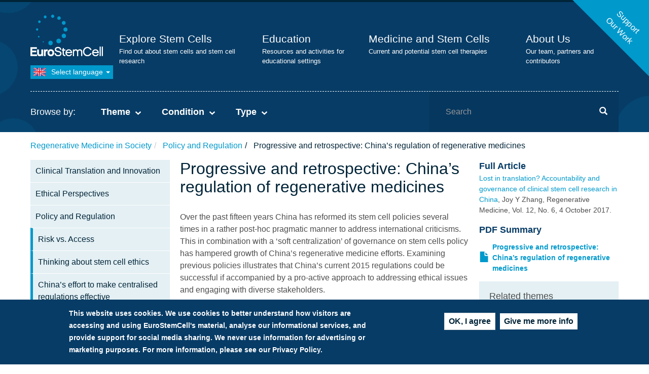

--- FILE ---
content_type: text/html; charset=UTF-8
request_url: https://www.eurostemcell.org/regenerative-medicine-society/progressive-and-retrospective-chinas-regulation-regenerative
body_size: 50635
content:
<!DOCTYPE html><html lang="en" dir="ltr"><head><meta charset="utf-8" /><script async src="https://www.googletagmanager.com/gtag/js?id=UA-350936-4"></script><script>window.dataLayer = window.dataLayer || [];function gtag(){dataLayer.push(arguments)};gtag("js", new Date());gtag("set", "developer_id.dMDhkMT", true);gtag("config", "UA-350936-4", {"groups":"default","anonymize_ip":true,"page_placeholder":"PLACEHOLDER_page_path","allow_ad_personalization_signals":false});</script><meta name="twitter:card" content="summary_large_image" /><meta name="twitter:title" content="Progressive and retrospective: China’s regulation of regenerative medicines" /><meta name="twitter:image" content="https://www.eurostemcell.org/sites/default/files/styles/large/public/images/books/thumbnails/Policy%20and%20Regulation%20blue_3.jpg?itok=ht9SpdCU" /><meta name="Generator" content="Drupal 10 (https://www.drupal.org)" /><meta name="MobileOptimized" content="width" /><meta name="HandheldFriendly" content="true" /><meta name="viewport" content="width=device-width, initial-scale=1.0" /><style>div#sliding-popup, div#sliding-popup .eu-cookie-withdraw-banner, .eu-cookie-withdraw-tab {background: #0779bf} div#sliding-popup.eu-cookie-withdraw-wrapper { background: transparent; } #sliding-popup h1, #sliding-popup h2, #sliding-popup h3, #sliding-popup p, #sliding-popup label, #sliding-popup div, .eu-cookie-compliance-more-button, .eu-cookie-compliance-secondary-button, .eu-cookie-withdraw-tab { color: #ffffff;} .eu-cookie-withdraw-tab { border-color: #ffffff;}</style><link rel="icon" href="/themes/custom/eurostemcell/favicon.ico" type="image/png" /><link rel="alternate" hreflang="und" href="https://www.eurostemcell.org/regenerative-medicine-society/progressive-and-retrospective-chinas-regulation-regenerative" /><link rel="canonical" href="https://www.eurostemcell.org/regenerative-medicine-society/progressive-and-retrospective-chinas-regulation-regenerative" /><link rel="shortlink" href="https://www.eurostemcell.org/node/693" /><title>Progressive and retrospective: China’s regulation of regenerative medicines | Eurostemcell</title><link rel="stylesheet" media="all" href="/sites/default/files/css/css_4-4qXWFGFBSctyLOxTVOtVue0h5dx-3JBr-112xnvcc.css?delta=0&amp;language=en&amp;theme=eurostemcell&amp;include=eJxtjEsOwyAQQy9E4UjRAA5BGT5imLa5fdOqVTfZ-MnPkqFLaG3POFE6Z6oBDhdyiVhJeRroaDJRAphd4uaJbzIPzjUZPOfJ3cWhndh-q-k0KA3qm_yWv7Fau3rOsiEaOd7PzpPA3DMe4j5pS4vKeAEpIkQu" /><link rel="stylesheet" media="all" href="/sites/default/files/css/css_vs4yrZzJPGYhvx0ge__K16TcCBHzxXJhJeC-z29knDc.css?delta=1&amp;language=en&amp;theme=eurostemcell&amp;include=eJxtjEsOwyAQQy9E4UjRAA5BGT5imLa5fdOqVTfZ-MnPkqFLaG3POFE6Z6oBDhdyiVhJeRroaDJRAphd4uaJbzIPzjUZPOfJ3cWhndh-q-k0KA3qm_yWv7Fau3rOsiEaOd7PzpPA3DMe4j5pS4vKeAEpIkQu" /><link rel="stylesheet" media="print" href="/sites/default/files/css/css_mZX1IoTGO6jpV1YloqWfbz2Ug_1FRcbDTLA3IGwDn1Q.css?delta=2&amp;language=en&amp;theme=eurostemcell&amp;include=eJxtjEsOwyAQQy9E4UjRAA5BGT5imLa5fdOqVTfZ-MnPkqFLaG3POFE6Z6oBDhdyiVhJeRroaDJRAphd4uaJbzIPzjUZPOfJ3cWhndh-q-k0KA3qm_yWv7Fau3rOsiEaOd7PzpPA3DMe4j5pS4vKeAEpIkQu" /><script src="https://use.typekit.net/zzr0vsg.js"></script><script>try{Typekit.load({ async: true });}catch(e){}</script><script src="https://cdn.usefathom.com/script.js" data-site="OMIDOZMZ" defer></script></head><body class="path-node page-node-type-book page-node-language-und page-language-en has-glyphicons"> <a href="#main-content" class="visually-hidden focusable skip-link"> Skip to main content </a><div class="dialog-off-canvas-main-canvas" data-off-canvas-main-canvas> <header id="navbar" role="banner"><div id="donate_c2a_wrapper"><div id="donate_c2a"> <a href="/support-our-work">Support<br />Our Work</a></div></div><div class="wrapper"><div class="container"><div id="nav-toggle"><div class="open">Menu</div><div class="closed">Close</div></div> <a class="logo navbar-btn" href="/" title="Home" rel="home"> <span itemprop="name">Eurostemcell</span> </a><div class="navigation"> <nav role="navigation" aria-labelledby="block-mainnavigation-menu" id="block-mainnavigation"><h5 class="sr-only" id="block-mainnavigation-menu">Main menu</h5><ul><li> <a href="/landing/explore-stem-cells" title="Find out about stem cells and stem cell research">Explore Stem Cells</a> <span class="description"> Find out about stem cells and stem cell research </span></li><li> <a href="/landing/education-resources" title="Resources and activities for educational settings">Education</a> <span class="description"> Resources and activities for educational settings </span></li><li> <a href="/landing/medicine-stem-cells" title="Current and potential stem cell therapies">Medicine and Stem Cells</a> <span class="description"> Current and potential stem cell therapies </span></li><li> <a href="/about-eurostemcell" title="Our team, partners and contributors">About Us</a> <span class="description"> Our team, partners and contributors </span></li></ul> </nav><div class="views-element-container mobile_only block block-views block-views-blockheader-taxonomy-links-block-3" id="block-views-block-header-taxonomy-links-block-3"><div class="form-group"><div class="taxonomy-filters-mobile"><h3>Browse our libraries by:</h3><h4 class="theme">Theme<span></span></h4><div class="taxonomy-filters theme js-view-dom-id-2685266c28aef1dfabc75af99de32ac79fdac2387cc53cddd5e6aeb6a18343b5"><div class="view-content"><div class="container"><ul class="row"><li class="col-xs-12 col-md-4"><a href="/theme/explore-stem-cells" hreflang="en">Explore Stem Cells</a></li><li class="col-xs-12 col-md-4"><a href="/theme/organoids" hreflang="en">Organoids</a></li><li class="col-xs-12 col-md-4"><a href="/theme/tissue-engineering" hreflang="en">Tissue Engineering</a></li><li class="col-xs-12 col-md-4"><a href="/theme/car-t-therapy" hreflang="en">CAR-T Therapy</a></li><li class="col-xs-12 col-md-4"><a href="/theme/cell-therapy" hreflang="en">Cell Therapy</a></li><li class="col-xs-12 col-md-4"><a href="/theme/current-and-potential-uses" hreflang="en">Current and Potential Uses</a></li><li class="col-xs-12 col-md-4"><a href="/theme/disease-modelling" hreflang="en">Disease Modelling</a></li><li class="col-xs-12 col-md-4"><a href="/theme/gene-editing" hreflang="en">Gene Editing</a></li><li class="col-xs-12 col-md-4"><a href="/theme/gene-therapy" hreflang="en">Gene Therapy</a></li><li class="col-xs-12 col-md-4"><a href="/theme/methods-and-tools" hreflang="en">Methods and Tools</a></li><li class="col-xs-12 col-md-4"><a href="/theme/patient-involvement" hreflang="en">Patient Involvement</a></li><li class="col-xs-12 col-md-4"><a href="/theme/unproven-treatments" hreflang="en">Unproven Treatments</a></li><li class="col-xs-12 col-md-4"><a href="/theme/cell-and-gene-fundamentals" hreflang="en">Cell and Gene Fundamentals</a></li><li class="col-xs-12 col-md-4"><a href="/theme/factsheets" hreflang="en">Factsheets</a></li><li class="col-xs-12 col-md-4"><a href="/theme/policy-regulation" hreflang="en">Policy &amp; Regulation</a></li><li class="col-xs-12 col-md-4"><a href="/theme/research" hreflang="en">Research</a></li><li class="col-xs-12 col-md-4"><a href="/theme/stem-cell-news" hreflang="en">Stem Cell News</a></li><li class="col-xs-12 col-md-4"><a href="/theme/embryonic-stem-cells" hreflang="en">Embryonic Stem Cells</a></li><li class="col-xs-12 col-md-4"><a href="/theme/ips-cells" hreflang="en">iPS cells</a></li><li class="col-xs-12 col-md-4"><a href="/theme/industry" hreflang="en">Industry</a></li><li class="col-xs-12 col-md-4"><a href="/theme/clinical-trials" hreflang="en">Clinical Trials</a></li><li class="col-xs-12 col-md-4"><a href="/theme/blood-stem-cells" hreflang="en">Blood Stem Cells</a></li><li class="col-xs-12 col-md-4"><a href="/theme/cord-blood" hreflang="en">Cord Blood</a></li><li class="col-xs-12 col-md-4"><a href="/theme/skin-stem-cells" hreflang="en">Skin Stem Cells</a></li><li class="col-xs-12 col-md-4"><a href="/theme/reprogramming" hreflang="en">Reprogramming</a></li><li class="col-xs-12 col-md-4"><a href="/theme/mscs" hreflang="en">MSCs</a></li><li class="col-xs-12 col-md-4"><a href="/theme/genes-and-inheritance" hreflang="en">Genes and Inheritance</a></li><li class="col-xs-12 col-md-4"><a href="/theme/ethics-and-society" hreflang="en">Ethics and Society</a></li></ul></div></div></div><div><h4 class="condition">Condition<span></span></h4><div class="taxonomy-filters condition view view-header-taxonomy-links view-id-header_taxonomy_links view-display-id-block_2 js-view-dom-id-8811b11a0e25474c75236228238d667b5f3ac47808de49362ed1a4a94567524c"><div class="view-content"><div class="container"><ul class="row"><li class="col-xs-12 col-md-4"><a href="/conditions/diabetes" hreflang="en">Diabetes</a></li><li class="col-xs-12 col-md-4"><a href="/conditions/multiple-sclerosis" hreflang="en">Multiple Sclerosis</a></li><li class="col-xs-12 col-md-4"><a href="/conditions/parkinsons-disease" hreflang="en">Parkinson&#039;s Disease</a></li><li class="col-xs-12 col-md-4"><a href="/conditions/spinal-cord-injuries" hreflang="en">Spinal Cord Injuries</a></li><li class="col-xs-12 col-md-4"><a href="/conditions/stroke" hreflang="en">Stroke</a></li><li class="col-xs-12 col-md-4"><a href="/conditions/bowel-disease" hreflang="en">Bowel Disease</a></li><li class="col-xs-12 col-md-4"><a href="/conditions/immune-conditions" hreflang="en">Immune Conditions</a></li><li class="col-xs-12 col-md-4"><a href="/conditions/muscle-and-skeletal-diseases" hreflang="en">Muscle and Skeletal Diseases</a></li><li class="col-xs-12 col-md-4"><a href="/conditions/reproduction-and-fertility" hreflang="en">Reproduction and Fertility</a></li><li class="col-xs-12 col-md-4"><a href="/conditions/rare-diseases" hreflang="en">Rare Diseases</a></li><li class="col-xs-12 col-md-4"><a href="/conditions/blood-disorders" hreflang="en">Blood Disorders</a></li><li class="col-xs-12 col-md-4"><a href="/conditions/epidermolysis-bullosa" hreflang="en">Epidermolysis Bullosa</a></li><li class="col-xs-12 col-md-4"><a href="/conditions/motor-neuron-disease" hreflang="en">Motor Neurone Disease</a></li><li class="col-xs-12 col-md-4"><a href="/conditions/huntingtons-disease" hreflang="en">Huntington&#039;s Disease</a></li><li class="col-xs-12 col-md-4"><a href="/conditions/heart-disease" hreflang="en">Heart Disease</a></li><li class="col-xs-12 col-md-4"><a href="/conditions/eye-disease" hreflang="en">Eye Disease</a></li><li class="col-xs-12 col-md-4"><a href="/conditions/cancer" hreflang="en">Cancer</a></li><li class="col-xs-12 col-md-4"><a href="/conditions/cord-blood" hreflang="en">Cord Blood</a></li><li class="col-xs-12 col-md-4"><a href="/conditions/liver-disease" hreflang="en">Liver Disease</a></li><li class="col-xs-12 col-md-4"><a href="/conditions/kidney-disease" hreflang="en">Kidney Disease</a></li><li class="col-xs-12 col-md-4"><a href="/conditions/lung-disease" hreflang="en">Lung Disease</a></li><li class="col-xs-12 col-md-4"><a href="/conditions/muscular-dystrophy" hreflang="en">Muscular Dystrophy</a></li><li class="col-xs-12 col-md-4"><a href="/conditions/neurological-disorders" hreflang="en">Neurological Disorders</a></li><li class="col-xs-12 col-md-4"><a href="/conditions/alzheimers-disease" hreflang="en">Alzheimer&#039;s Disease</a></li><li class="col-xs-12 col-md-4"><a href="/conditions/cerebral-palsy" hreflang="en">Cerebral Palsy</a></li><li class="col-xs-12 col-md-4"><a href="/conditions/skin" hreflang="en">Skin</a></li></ul></div></div></div></div><div><h4 class="type">Type<span></span></h4><div class="taxonomy-filters type view view-header-taxonomy-links view-id-header_taxonomy_links view-display-id-block_4 js-view-dom-id-119d449a3d80a97471b771e87a8dba5232aab3dc8c0f8c8e5aa8c35b2078bc91"><div class="view-content"><div class="container"><ul class="row"><li class="col-xs-12 col-md-4"><a href="/resource-type/eurogct-resource" hreflang="en">EuroGCT Resource</a></li><li class="col-xs-12 col-md-4"><a href="/resource-type/activity" hreflang="en">Activity</a></li><li class="col-xs-12 col-md-4"><a href="/resource-type/article" hreflang="en">Article</a></li><li class="col-xs-12 col-md-4"><a href="/resource-type/book" hreflang="en">Book</a></li><li class="col-xs-12 col-md-4"><a href="/resource-type/debatediscussion" hreflang="en">Debate/Discussion</a></li><li class="col-xs-12 col-md-4"><a href="/resource-type/eurostemcell-resource" hreflang="en">EuroStemCell Resource</a></li><li class="col-xs-12 col-md-4"><a href="/resource-type/factsheet" hreflang="en">Factsheet</a></li><li class="col-xs-12 col-md-4"><a href="/resource-type/images" hreflang="en">Images</a></li><li class="col-xs-12 col-md-4"><a href="/resource-type/presentation" hreflang="en">Presentation</a></li><li class="col-xs-12 col-md-4"><a href="/resource-type/video" hreflang="en">Video</a></li><li class="col-xs-12 col-md-4"><a href="/resource-type/worksheet" hreflang="en">Worksheet</a></li><li class="col-xs-12 col-md-4"><a href="/resource-type/whole-lessons" hreflang="en">Whole Lessons</a></li></ul></div></div></div></div></div></div></div><div class="language-switcher"><div class="language-switcher-language-url" id="block-languageswitcher" role="navigation"><div class="dropdown-toggle"> <span class="current en">(en)</span> Select language <span class="caret"></span></div><ul class="links dropdown-menu"><li hreflang="en" data-drupal-link-system-path="node/693" class="en hreflang is-active" aria-current="page"><a href="/regenerative-medicine-society/progressive-and-retrospective-chinas-regulation-regenerative" class="language-link" hreflang="en">English</a></li><li hreflang="fr" data-drupal-link-system-path="node/693" class="fr hreflang"><a href="/fr/regenerative-medicine-society/progressive-and-retrospective-chinas-regulation-regenerative" class="language-link" hreflang="fr">Français</a></li><li hreflang="de" data-drupal-link-system-path="node/693" class="de hreflang"><a href="/de/regenerative-medicine-society/progressive-and-retrospective-chinas-regulation-regenerative" class="language-link" hreflang="de">Deutsch</a></li><li hreflang="it" data-drupal-link-system-path="node/693" class="it hreflang"><a href="/it/regenerative-medicine-society/progressive-and-retrospective-chinas-regulation-regenerative" class="language-link" hreflang="it">Italiano</a></li><li hreflang="pl" data-drupal-link-system-path="node/693" class="pl hreflang"><a href="/pl/regenerative-medicine-society/progressive-and-retrospective-chinas-regulation-regenerative" class="language-link" hreflang="pl">Polski</a></li><li hreflang="es" data-drupal-link-system-path="node/693" class="es hreflang"><a href="/es/regenerative-medicine-society/progressive-and-retrospective-chinas-regulation-regenerative" class="language-link" hreflang="es">Español</a></li></ul></div></div><hr /><div class="row"><div class="col-xs-12 col-sm-8"><div class="taxonomy-triggers"><h3>Browse by:</h3><h4 class="theme">Theme<span></span></h4><h4 class="condition">Condition<span></span></h4><h4 class="type">Type<span></span></h4></div></div><div class="col-xs-12 col-sm-4"><div class="search-block-form block block-search" data-drupal-selector="search-block-form" id="block-searchform-2" role="search" data-toggle-selector="search-block"><form action="/search/content" method="get" id="search-block-form" accept-charset="UTF-8"><div class="form-item js-form-item form-type-search js-form-type-search form-item-keys js-form-item-keys form-no-label form-group"> <label for="edit-keys" class="control-label sr-only">Search</label><div class="input-group"><input title="Enter the terms you wish to search for." data-drupal-selector="edit-keys" class="form-search form-control" placeholder="Search" type="search" id="edit-keys" name="keys" value="" size="15" maxlength="128" /><span class="input-group-btn"><button type="submit" value="Search" class="button js-form-submit form-submit btn-primary btn icon-only"><span class="sr-only">Search</span><span class="icon glyphicon glyphicon-search" aria-hidden="true"></span></button></span></div><div id="edit-keys--description" class="description help-block"> Enter the terms you wish to search for.</div></div><div class="form-actions form-group js-form-wrapper form-wrapper" data-drupal-selector="edit-actions" id="edit-actions"></div></form></div></div></div></div></div></div> </header><div class="highlighted"><div class="views-element-container block block-views block-views-blockheader-taxonomy-links-block-1" id="block-views-block-header-taxonomy-links-block-1"><div class="form-group"><div class="taxonomy-filters theme view view-header-taxonomy-links view-id-header_taxonomy_links view-display-id-block_1 js-view-dom-id-aba435c87ac4869495b916777ebc0680d39714cbbc52651dc75130b5e44b5d18"><div class="view-content"><div class="container"><ul class="row"><li class="col-xs-12 col-md-4"><a href="/theme/explore-stem-cells" hreflang="en">Explore Stem Cells</a></li><li class="col-xs-12 col-md-4"><a href="/theme/organoids" hreflang="en">Organoids</a></li><li class="col-xs-12 col-md-4"><a href="/theme/tissue-engineering" hreflang="en">Tissue Engineering</a></li><li class="col-xs-12 col-md-4"><a href="/theme/car-t-therapy" hreflang="en">CAR-T Therapy</a></li><li class="col-xs-12 col-md-4"><a href="/theme/cell-therapy" hreflang="en">Cell Therapy</a></li><li class="col-xs-12 col-md-4"><a href="/theme/current-and-potential-uses" hreflang="en">Current and Potential Uses</a></li><li class="col-xs-12 col-md-4"><a href="/theme/disease-modelling" hreflang="en">Disease Modelling</a></li><li class="col-xs-12 col-md-4"><a href="/theme/gene-editing" hreflang="en">Gene Editing</a></li><li class="col-xs-12 col-md-4"><a href="/theme/gene-therapy" hreflang="en">Gene Therapy</a></li><li class="col-xs-12 col-md-4"><a href="/theme/methods-and-tools" hreflang="en">Methods and Tools</a></li><li class="col-xs-12 col-md-4"><a href="/theme/patient-involvement" hreflang="en">Patient Involvement</a></li><li class="col-xs-12 col-md-4"><a href="/theme/unproven-treatments" hreflang="en">Unproven Treatments</a></li><li class="col-xs-12 col-md-4"><a href="/theme/cell-and-gene-fundamentals" hreflang="en">Cell and Gene Fundamentals</a></li><li class="col-xs-12 col-md-4"><a href="/theme/factsheets" hreflang="en">Factsheets</a></li><li class="col-xs-12 col-md-4"><a href="/theme/policy-regulation" hreflang="en">Policy &amp; Regulation</a></li><li class="col-xs-12 col-md-4"><a href="/theme/research" hreflang="en">Research</a></li><li class="col-xs-12 col-md-4"><a href="/theme/stem-cell-news" hreflang="en">Stem Cell News</a></li><li class="col-xs-12 col-md-4"><a href="/theme/embryonic-stem-cells" hreflang="en">Embryonic Stem Cells</a></li><li class="col-xs-12 col-md-4"><a href="/theme/ips-cells" hreflang="en">iPS cells</a></li><li class="col-xs-12 col-md-4"><a href="/theme/industry" hreflang="en">Industry</a></li><li class="col-xs-12 col-md-4"><a href="/theme/clinical-trials" hreflang="en">Clinical Trials</a></li><li class="col-xs-12 col-md-4"><a href="/theme/blood-stem-cells" hreflang="en">Blood Stem Cells</a></li><li class="col-xs-12 col-md-4"><a href="/theme/cord-blood" hreflang="en">Cord Blood</a></li><li class="col-xs-12 col-md-4"><a href="/theme/skin-stem-cells" hreflang="en">Skin Stem Cells</a></li><li class="col-xs-12 col-md-4"><a href="/theme/reprogramming" hreflang="en">Reprogramming</a></li><li class="col-xs-12 col-md-4"><a href="/theme/mscs" hreflang="en">MSCs</a></li><li class="col-xs-12 col-md-4"><a href="/theme/genes-and-inheritance" hreflang="en">Genes and Inheritance</a></li><li class="col-xs-12 col-md-4"><a href="/theme/ethics-and-society" hreflang="en">Ethics and Society</a></li></ul></div></div></div></div></div><div class="views-element-container block block-views block-views-blockheader-taxonomy-links-block-2" id="block-views-block-header-taxonomy-links-block-2"><div class="form-group"><div class="taxonomy-filters condition view view-header-taxonomy-links view-id-header_taxonomy_links view-display-id-block_2 js-view-dom-id-1586e0e6da3a0715d8f33031bf8a1f0565e3482c5719dd96bcc525da322f0da3"><div class="view-content"><div class="container"><ul class="row"><li class="col-xs-12 col-md-4"><a href="/conditions/diabetes" hreflang="en">Diabetes</a></li><li class="col-xs-12 col-md-4"><a href="/conditions/multiple-sclerosis" hreflang="en">Multiple Sclerosis</a></li><li class="col-xs-12 col-md-4"><a href="/conditions/parkinsons-disease" hreflang="en">Parkinson&#039;s Disease</a></li><li class="col-xs-12 col-md-4"><a href="/conditions/spinal-cord-injuries" hreflang="en">Spinal Cord Injuries</a></li><li class="col-xs-12 col-md-4"><a href="/conditions/stroke" hreflang="en">Stroke</a></li><li class="col-xs-12 col-md-4"><a href="/conditions/bowel-disease" hreflang="en">Bowel Disease</a></li><li class="col-xs-12 col-md-4"><a href="/conditions/immune-conditions" hreflang="en">Immune Conditions</a></li><li class="col-xs-12 col-md-4"><a href="/conditions/muscle-and-skeletal-diseases" hreflang="en">Muscle and Skeletal Diseases</a></li><li class="col-xs-12 col-md-4"><a href="/conditions/reproduction-and-fertility" hreflang="en">Reproduction and Fertility</a></li><li class="col-xs-12 col-md-4"><a href="/conditions/rare-diseases" hreflang="en">Rare Diseases</a></li><li class="col-xs-12 col-md-4"><a href="/conditions/blood-disorders" hreflang="en">Blood Disorders</a></li><li class="col-xs-12 col-md-4"><a href="/conditions/epidermolysis-bullosa" hreflang="en">Epidermolysis Bullosa</a></li><li class="col-xs-12 col-md-4"><a href="/conditions/motor-neuron-disease" hreflang="en">Motor Neurone Disease</a></li><li class="col-xs-12 col-md-4"><a href="/conditions/huntingtons-disease" hreflang="en">Huntington&#039;s Disease</a></li><li class="col-xs-12 col-md-4"><a href="/conditions/heart-disease" hreflang="en">Heart Disease</a></li><li class="col-xs-12 col-md-4"><a href="/conditions/eye-disease" hreflang="en">Eye Disease</a></li><li class="col-xs-12 col-md-4"><a href="/conditions/cancer" hreflang="en">Cancer</a></li><li class="col-xs-12 col-md-4"><a href="/conditions/cord-blood" hreflang="en">Cord Blood</a></li><li class="col-xs-12 col-md-4"><a href="/conditions/liver-disease" hreflang="en">Liver Disease</a></li><li class="col-xs-12 col-md-4"><a href="/conditions/kidney-disease" hreflang="en">Kidney Disease</a></li><li class="col-xs-12 col-md-4"><a href="/conditions/lung-disease" hreflang="en">Lung Disease</a></li><li class="col-xs-12 col-md-4"><a href="/conditions/muscular-dystrophy" hreflang="en">Muscular Dystrophy</a></li><li class="col-xs-12 col-md-4"><a href="/conditions/neurological-disorders" hreflang="en">Neurological Disorders</a></li><li class="col-xs-12 col-md-4"><a href="/conditions/alzheimers-disease" hreflang="en">Alzheimer&#039;s Disease</a></li><li class="col-xs-12 col-md-4"><a href="/conditions/cerebral-palsy" hreflang="en">Cerebral Palsy</a></li><li class="col-xs-12 col-md-4"><a href="/conditions/skin" hreflang="en">Skin</a></li></ul></div></div></div></div></div><div class="views-element-container block block-views block-views-blockheader-taxonomy-links-block-4" id="block-views-block-header-taxonomy-links-block-4"><div class="form-group"><div class="taxonomy-filters type view view-header-taxonomy-links view-id-header_taxonomy_links view-display-id-block_4 js-view-dom-id-7153e761d87f637f580e84387e3bbefddb74a7d4d2be9975bfe9ad1ab3d317d4"><div class="view-content"><div class="container"><ul class="row"><li class="col-xs-12 col-md-4"><a href="/resource-type/eurogct-resource" hreflang="en">EuroGCT Resource</a></li><li class="col-xs-12 col-md-4"><a href="/resource-type/activity" hreflang="en">Activity</a></li><li class="col-xs-12 col-md-4"><a href="/resource-type/article" hreflang="en">Article</a></li><li class="col-xs-12 col-md-4"><a href="/resource-type/book" hreflang="en">Book</a></li><li class="col-xs-12 col-md-4"><a href="/resource-type/debatediscussion" hreflang="en">Debate/Discussion</a></li><li class="col-xs-12 col-md-4"><a href="/resource-type/eurostemcell-resource" hreflang="en">EuroStemCell Resource</a></li><li class="col-xs-12 col-md-4"><a href="/resource-type/factsheet" hreflang="en">Factsheet</a></li><li class="col-xs-12 col-md-4"><a href="/resource-type/images" hreflang="en">Images</a></li><li class="col-xs-12 col-md-4"><a href="/resource-type/presentation" hreflang="en">Presentation</a></li><li class="col-xs-12 col-md-4"><a href="/resource-type/video" hreflang="en">Video</a></li><li class="col-xs-12 col-md-4"><a href="/resource-type/worksheet" hreflang="en">Worksheet</a></li><li class="col-xs-12 col-md-4"><a href="/resource-type/whole-lessons" hreflang="en">Whole Lessons</a></li></ul></div></div></div></div></div><div class="container"><div class="padme"><ol class="breadcrumb"><li > <a href="/regenerative-medicine-society">Regenerative Medicine in Society</a></li><li > <a href="/regenerative-medicine-society/policy-and-regulation">Policy and Regulation</a></li><li class="active"> Progressive and retrospective: China’s regulation of regenerative medicines</li></ol></div></div><div data-drupal-messages-fallback class="hidden"></div></div><div role="main" class="main-container js-quickedit-main-content container" ><div class="padme"><div class="container"></div><div class="row"> <aside class="col-md-3" role="complementary"><div id="block-booknavigation" class="block block-book block-book-navigation"><ul><li> <a href="/regenerative-medicine-society/clinical-translation-and-innovation" hreflang="en">Clinical Translation and Innovation</a></li><li> <a href="/regenerative-medicine-society/ethical-perspectives" hreflang="en">Ethical Perspectives</a></li><li> <a href="/regenerative-medicine-society/policy-and-regulation" hreflang="en">Policy and Regulation</a><ul><li> <a href="/regenerative-medicine-society/risk-vs-access" hreflang="en">Risk vs. Access</a></li><li> <a href="/regenerative-medicine-society/thinking-about-stem-cell-ethics" hreflang="en">Thinking about stem cell ethics</a></li><li> <a href="/regenerative-medicine-society/chinas-effort-make-centralised-regulations-effective" hreflang="en">China’s effort to make centralised regulations effective</a></li><li> <a href="/regenerative-medicine-society/progressive-and-retrospective-chinas-regulation-regenerative" hreflang="en">Progressive and retrospective: China’s regulation of regenerative medicines</a></li><li> <a href="/regenerative-medicine-society/japans-venture-regulating-regenerative-medicines" hreflang="en">Japan’s venture in regulating regenerative medicines</a></li><li> <a href="/regenerative-medicine-society/indias-current-development-and-regulation-regenerative-medicine" hreflang="en">India’s current development and regulation of the regenerative medicine sector</a></li></ul></li><li> <a href="/regenerative-medicine-society/public-engagement-and-patient-involvement" hreflang="en">Public Engagement and Patient Involvement</a></li><li> <a href="/regenerative-medicine-society/regenerative-medicine-and-digital-world" hreflang="en">Regenerative Medicine and the Digital World</a></li><li> <a href="/regenerative-medicine-society/reimbursement-and-healthcare-ethics" hreflang="en">Reimbursement and Healthcare Ethics</a></li><li> <a href="/regenerative-medicine-society/cell-and-tissue-banking" hreflang="en">Cell and Tissue Banking</a></li></ul></div> </aside> <section class="col-md-6"> <a id="main-content"></a><div class="main-content-area"><div class="main-heading "><h1 >Progressive and retrospective: China’s regulation of regenerative medicines</h1></div><div class=""><div class="standard-body"><p>Over the past fifteen years China has reformed its stem cell policies several times in a rather post-hoc pragmatic manner to address international criticisms. This in combination with a ‘soft centralization’ of governance on stem cells policy has hampered growth of China’s regenerative medicine efforts. Examining previous policies illustrates that China’s current 2015 regulations could be successful if accompanied by a pro-active approach to addressing ethical issues and engaging with diverse stakeholders.</p></div></div><div class="featured-body"><h4><strong>What questions &amp; challenges are raised?</strong></h4><p>Over the past two decades China has made large investments into the life sciences, particularly stem cell (SC) research and its medical translation. This investment has not yet led to any marketable regenerative medicines (RMs), nor has it dramatically enhanced China’s reputation in the field of RM. In her recent article, Dr Joy Zhang from the University of Kent shows that this ‘loss in translation’ may be the result of China’s approach to SC regulation. Dr Zhang shows that China’s policies over the past 15 years have historically taken a post-hoc pragmatic approach, only implementing policies in response to incidents that prompt international criticism. Additionally, China has historically governed SC and RM research with what Dr Zhang calls ‘soft centralisation’ policies. Such policies include controlling research by restricting access to national funding and having multiple overlapping authorities that issue approvals. As sources of research funding diversify, such policies are growing less effective, weakening China’s ability to regulate SC research and treatments throughout the country.</p></div><div class=""><div class="standard-body"><h4><strong>What background and points are discussed?</strong></h4><p>Dr Zhang’s historical perspective of China’s SC regulation begins with Chen Xigu, who had a research team that created the world’s first human-rabbit hybrid embryos in 2001. This spurred international outcry and led to the perception of China as the ‘Wild East’ of SC research. In response the Chinese government established the “Ethical Guidelines for Research on Human Embryonic Stem Cells” in 2003. Over the next few years a growing number of clinics and hospitals began offering unapproved stem cell therapies to desperate patients. This reinforced international perceptions that SC research is largely unregulated in China. In 2009 the “Regulations of Clinical Application of Medical Technology” were issued to reign in unapproved SC treatments. In both cases the policies lacked procedural specificity and penalties for non-compliance. Dr Zhang also points out that the use of ‘soft centralisation’ policies, such as controlling what labs received national funding, meant that these regulations had little effect on self-funded companies. An estimated 200 Chinese hospitals continued to charge patients for unapproved SC treatments. A subsequent ban on unapproved SC research and clinical treatments in 2012 went largely unheeded. In 2013 Chinese regulatory authorities presented three draft regulations that contrasted previous regulations by laying out a more clear and comprehensive framework. It aimed to reduce financial incentives for SC treatments in hospitals, defined various stem cell treatments and practices, required the central registration of clinical trials, and provided guidance on clinical trial standards. After two years these drafts were expanded into a new 2015 SC policy that provided further clarity on how researcher could officially proceed with registration, certification and review of SC research and clinical trials. As institutions began to register and get approvals for SC research, this new policy looked promising. However, these efforts were undercut in 2016 by the death of Wei Zexi, a 21 year-old patient receiving an experimental SC therapy from a Chinese police hospital. Due to the structure and jurisdictions of China’s regulatory bodies, the promising new 2015 regulations did not apply to military/police facilities. In response to Wei‘s death the government halted all clinical applications of SCs for immunotherapy, a large area of clinical stem cell research. Over the past ten years commercial investment for SC research has grown. The 2015 regulations attempt to limit SC clinical studies to elite researchers who are the beneficiaries of state-sponsorship. These regulations doesn’t mesh well with the 200 companies in China currently developing SC treatments and may drive some existing SC practices in this grey area underground.</p></div></div><div class="featured-body"><h4><strong>What insight and direction does this give for research policies?</strong></h4><p>Dr Zhang states that post-hoc pragmatic policies have been particularly disruptive to SC research and largely contributed to China’s poor reputation as a country lacking oversight. This reputation undermines China’s effort to become a leader in the RM field. Additionally, Dr Zhang points to ‘soft governance’ policies as contributing to ineffective regulation over SC research institutes. Controlling which centres receive government funding and labelling research outside these centres ‘illegal’ many not be enough to deter businesses that cater to patients’ desperation for new treatments. Dr Zhang states that effective regulation of SCs and RMs will require China to address issues of accountability, jurisdiction, and enforcement of current policies. Governing bodies must engage with researchers, clinics, patients, businesses and others to develop policies that take into account their needs and interests. Although a much better approach was taken to develop and implement China’s new 2015 regulations, the 2016 death of Wei Zexi shows that some of the old mentality of post-hoc governing and soft centralisation may still persist. Hopefully Chinese regulators realise that more transparent and inclusive frameworks will be essential for China to become a trusted player in global SC research.</p></div><div class="views-element-container block block-views block-views-blockfeatured-block-1" id="block-views-block-featured-block-1"><div class="form-group"><div class="row view view-featured view-id-featured view-display-id-block_1 js-view-dom-id-83946236c8181eae3f2d83c9e869a0982907890fbd1cdb8e69b86c8118f8882a"></div></div></div><div class="views-element-container block block-views block-views-blocktabs-by-content-block-2" id="block-views-block-tabs-by-content-block-2"><div class="form-group"><div class="tabs-contents js-view-dom-id-8050ae1be6a8357528a0127a4709ce42d94a392a70b0d414fac01b02270b47d5"><div class="tab-content"></div></div></div></div></div> </section> <aside class="col-md-3" role="complementary"><div class="views-element-container block block-views block-views-blockdid-you-knows-block-1" id="block-views-block-did-you-knows-block-1"><div class="form-group"><div class="view view-did-you-knows view-id-did_you_knows view-display-id-block_1 js-view-dom-id-2ca22122385850bb8b5af861eb474a4d824d3f6f782bbe380940441b97709cf4"><div class="view-content"><div class="views-row"><div class="views-field views-field-rendered-entity"><span class="field-content"><div class="did-you-know"><div class="panel-title"> Full Article</div><div class="did-you-know-text"><p><a href="https://www.futuremedicine.com/doi/10.2217/rme-2017-0035">Lost in translation? Accountability and governance of clinical stem cell research in China</a>, Joy Y Zhang, Regenerative Medicine, Vol. 12, No. 6, 4 October 2017.</p></div></div></span></div></div><div class="views-row"><div class="views-field views-field-rendered-entity"><span class="field-content"><div class="did-you-know"><div class="panel-title"> PDF Summary</div><div class="attachments"> <span class="file file--mime-application-pdf file--application-pdf icon-before resource-file"><span class="file-icon"><span class="icon glyphicon glyphicon-file text-primary" aria-hidden="true"></span></span><span class="file-link"><a href="https://www.eurostemcell.org/sites/default/files/documents/did-you-know/1206_09_FM-RME-2017-0035%20-%20Joy%20Zhang_FINAL.pdf" type="application/pdf; length=765117" title="Open file in new window" target="_blank">Progressive and retrospective: China’s regulation of regenerative medicines</a></span><span class="file-size">747.18 KB</span></span></div></div></span></div></div></div></div></div></div><div class="views-element-container book-navigation padme block block-views block-views-blockrelated-book-pages-block-1" id="block-views-block-related-book-pages-block-1"><h2>Related themes</h2><div class="form-group"><div class="view view-related-book-pages view-id-related_book_pages view-display-id-block_1 js-view-dom-id-3d6e0f74e355d0b66a8dc5193bd93c369b75be93fc6588aae03152a4ada6e25d"><div class="view-content"><div class="views-row"><div class="book-teaser row"><div class="col-xs-12 col-md-2"> <a href="/regenerative-medicine-society/australasia" hreflang="und"><img loading="lazy" src="/sites/default/files/styles/small/public/images/books-tags/thumbnails/Rmis_1.jpg?h=f6e03da5&amp;itok=F_wciEaU" width="220" height="220" alt="Australasia" class="img-responsive" /></a></div><div class="col-xs-12 col-md-10"><div class="details"><h3><a href="/regenerative-medicine-society/australasia"><span>Australasia</span></a></h3></div></div></div></div><div class="views-row"><div class="book-teaser row"><div class="col-xs-12 col-md-2"> <a href="/regenerative-medicine-society/clinical-translation" hreflang="und"><img loading="lazy" src="/sites/default/files/styles/small/public/images/books-tags/thumbnails/Rmis_4.jpg?h=f6e03da5&amp;itok=_4BfH8-D" width="220" height="220" alt="Clinical translation" class="img-responsive" /></a></div><div class="col-xs-12 col-md-10"><div class="details"><h3><a href="/regenerative-medicine-society/clinical-translation"><span>Clinical Translation</span></a></h3></div></div></div></div><div class="views-row"><div class="book-teaser row"><div class="col-xs-12 col-md-2"> <a href="/regenerative-medicine-society/legal" hreflang="und"><img loading="lazy" src="/sites/default/files/styles/small/public/images/books-tags/thumbnails/Rmis_13.jpg?h=f6e03da5&amp;itok=FSEZ95vW" width="220" height="220" alt="Legal" class="img-responsive" /></a></div><div class="col-xs-12 col-md-10"><div class="details"><h3><a href="/regenerative-medicine-society/legal"><span>Legal</span></a></h3></div></div></div></div><div class="views-row"><div class="book-teaser row"><div class="col-xs-12 col-md-2"> <a href="/regenerative-medicine-society/policy" hreflang="und"><img loading="lazy" src="/sites/default/files/styles/small/public/images/books-tags/thumbnails/Rmis_17.jpg?h=f6e03da5&amp;itok=dnJRkEId" width="220" height="220" alt="Policy" class="img-responsive" /></a></div><div class="col-xs-12 col-md-10"><div class="details"><h3><a href="/regenerative-medicine-society/policy"><span>Policy</span></a></h3></div></div></div></div><div class="views-row"><div class="book-teaser row"><div class="col-xs-12 col-md-2"> <a href="/regenerative-medicine-society/regulation" hreflang="und"><img loading="lazy" src="/sites/default/files/styles/small/public/images/books-tags/thumbnails/Rmis_19.jpg?h=f6e03da5&amp;itok=gtDjPLgW" width="220" height="220" alt="Regulation" class="img-responsive" /></a></div><div class="col-xs-12 col-md-10"><div class="details"><h3><a href="/regenerative-medicine-society/regulation"><span>Regulation</span></a></h3></div></div></div></div></div></div></div></div> </aside></div></div></div> <section class="pre-footer" role="complementary"><div class="container"><div class="padme"> <nav role="navigation" aria-labelledby="block-prefootermenu-2-menu" id="block-prefootermenu-2"><h5 class="visually-hidden" id="block-prefootermenu-2-menu">Pre footer menu</h5><ul class="menu menu--pre-footer-menu nav"><li class="first"> <a href="/vacancies">Stem Cell Jobs</a></li><li> <a href="/our-supporting-ec-consortia">Supporting EC Consortia</a></li><li class="last"> <a href="/contact" title="Contact Us">Contact Us</a></li></ul> </nav></div></div> </section> <footer class="footer" role="contentinfo"><div class="container"><div class="padme"><div class="row"><div class="col-sm-12 col-md-3"> <nav role="navigation" aria-labelledby="block-eurostemcell-footer-menu" id="block-eurostemcell-footer"><h5 class="visually-hidden" id="block-eurostemcell-footer-menu">Footer menu</h5><ul class="menu nav"><li> <a href="/terms-and-conditions" title="Terms and Conditions">Terms and Conditions</a></li><li> <a href="/privacy-and-cookies" title="Privacy and Cookies">Privacy and Cookies</a></li><li> <a href="/accessibility-statement">Accessibility Statement</a></li><li> <a href="/contact">Contact</a></li><li> <a href="/site-map">Site Map</a></li></ul> </nav><ul class="partners"><li><a href="/user">Partner Resources</a></li></ul></div><div class="col-sm-12 col-md-9"><ul class="footer-social-links"><li class="twitter-social-link"><a href="https://twitter.com/eurostemcell" target="_blank"> Twitter </a></li><li class="facebook-social-link"><a href="https://www.facebook.com/eurostemcell" target="_blank"> Facebook</a></li><li class="youtube-social-link"><a href="https://www.youtube.com/user/eurostemcell" target="_blank"> Youtube </a></li></ul></div><div class="col-xs-12"><div class="footer-information"> This project has received funding from the European Union’s Horizon 2020 research and innovation programme under grant agreement No 652796.<br> © Copyright 2008 - 2025 EuroStemCell and contributing authors</div></div></div></div></div> </footer></div><script type="application/json" data-drupal-selector="drupal-settings-json">{"path":{"baseUrl":"\/","pathPrefix":"","currentPath":"node\/693","currentPathIsAdmin":false,"isFront":false,"currentLanguage":"en"},"pluralDelimiter":"\u0003","suppressDeprecationErrors":true,"google_analytics":{"account":"UA-350936-4","trackOutbound":true,"trackMailto":true,"trackTel":true,"trackDownload":true,"trackDownloadExtensions":"7z|aac|arc|arj|asf|asx|avi|bin|csv|doc(x|m)?|dot(x|m)?|exe|flv|gif|gz|gzip|hqx|jar|jpe?g|js|mp(2|3|4|e?g)|mov(ie)?|msi|msp|pdf|phps|png|ppt(x|m)?|pot(x|m)?|pps(x|m)?|ppam|sld(x|m)?|thmx|qtm?|ra(m|r)?|sea|sit|tar|tgz|torrent|txt|wav|wma|wmv|wpd|xls(x|m|b)?|xlt(x|m)|xlam|xml|z|zip","trackColorbox":true},"data":{"extlink":{"extTarget":true,"extTargetAppendNewWindowLabel":"(opens in a new window)","extTargetNoOverride":false,"extNofollow":false,"extNoreferrer":false,"extFollowNoOverride":false,"extClass":"0","extLabel":"(link is external)","extImgClass":false,"extSubdomains":false,"extExclude":"","extInclude":"","extCssExclude":"","extCssInclude":"","extCssExplicit":"","extAlert":false,"extAlertText":"This link will take you to an external web site. We are not responsible for their content.","extHideIcons":false,"mailtoClass":"0","telClass":"","mailtoLabel":"(link sends email)","telLabel":"(link is a phone number)","extUseFontAwesome":false,"extIconPlacement":"append","extFaLinkClasses":"fa fa-external-link","extFaMailtoClasses":"fa fa-envelope-o","extAdditionalLinkClasses":"","extAdditionalMailtoClasses":"","extAdditionalTelClasses":"","extFaTelClasses":"fa fa-phone","whitelistedDomains":null,"extExcludeNoreferrer":""}},"eu_cookie_compliance":{"cookie_policy_version":"1.0.0","popup_enabled":true,"popup_agreed_enabled":false,"popup_hide_agreed":false,"popup_clicking_confirmation":false,"popup_scrolling_confirmation":false,"popup_html_info":"\u003Cdiv class=\u0022eu-cookie-compliance-banner eu-cookie-compliance-banner-info\u0022\u003E\n\n  \u003Cdiv class =\u0022popup-content info eu-cookie-compliance-content\u0022\u003E\n\n    \u003Cdiv id=\u0022popup-text\u0022 class=\u0022eu-cookie-compliance-message\u0022\u003E\n      \u003Cp\u003EThis website uses cookies. We use cookies to better understand how visitors are accessing and using EuroStemCell\u0027s material, analyse our informational services, and provide support for social media sharing. We never use information for advertising or marketing purposes. For more information, please see our Privacy Policy.\u003C\/p\u003E\n\n    \u003C\/div\u003E\n\n    \u003Cdiv id=\u0022popup-buttons\u0022 class=\u0022eu-cookie-compliance-buttons\u0022\u003E\n\n      \u003Cbutton type=\u0022button\u0022 class=\u0022agree-button eu-cookie-compliance-default-button\u0022\u003EOK, I agree\u003C\/button\u003E\n      \n              \u003Cbutton type=\u0022button\u0022 class=\u0022find-more-button eu-cookie-compliance-more-button\u0022\u003EGive me more info\u003C\/button\u003E\n      \n    \u003C\/div\u003E\n\n  \u003C\/div\u003E\n\n\u003C\/div\u003E","use_mobile_message":false,"mobile_popup_html_info":"\u003Cdiv class=\u0022eu-cookie-compliance-banner eu-cookie-compliance-banner-info\u0022\u003E\n\n  \u003Cdiv class =\u0022popup-content info eu-cookie-compliance-content\u0022\u003E\n\n    \u003Cdiv id=\u0022popup-text\u0022 class=\u0022eu-cookie-compliance-message\u0022\u003E\n      \n    \u003C\/div\u003E\n\n    \u003Cdiv id=\u0022popup-buttons\u0022 class=\u0022eu-cookie-compliance-buttons\u0022\u003E\n\n      \u003Cbutton type=\u0022button\u0022 class=\u0022agree-button eu-cookie-compliance-default-button\u0022\u003EOK, I agree\u003C\/button\u003E\n      \n              \u003Cbutton type=\u0022button\u0022 class=\u0022find-more-button eu-cookie-compliance-more-button\u0022\u003EGive me more info\u003C\/button\u003E\n      \n    \u003C\/div\u003E\n\n  \u003C\/div\u003E\n\n\u003C\/div\u003E","mobile_breakpoint":768,"popup_html_agreed":false,"popup_use_bare_css":false,"popup_height":"auto","popup_width":"100%","popup_delay":1000,"popup_link":"\/privacy-and-cookies","popup_link_new_window":true,"popup_position":false,"fixed_top_position":true,"popup_language":"en","store_consent":false,"better_support_for_screen_readers":false,"cookie_name":"","reload_page":false,"domain":"","domain_all_sites":false,"popup_eu_only":false,"popup_eu_only_js":false,"cookie_lifetime":100,"cookie_session":0,"set_cookie_session_zero_on_disagree":0,"disagree_do_not_show_popup":false,"method":"default","automatic_cookies_removal":true,"allowed_cookies":"","withdraw_markup":"\u003Cbutton type=\u0022button\u0022 class=\u0022eu-cookie-withdraw-tab\u0022\u003EPrivacy settings\u003C\/button\u003E\n\u003Cdiv aria-labelledby=\u0022popup-text\u0022 class=\u0022eu-cookie-withdraw-banner\u0022\u003E\n  \u003Cdiv class=\u0022popup-content info eu-cookie-compliance-content\u0022\u003E\n    \u003Cdiv id=\u0022popup-text\u0022 class=\u0022eu-cookie-compliance-message\u0022 role=\u0022document\u0022\u003E\n      \u003Ch2\u003EWe use cookies on this site to enhance your user experience\u003C\/h2\u003E\n\u003Cp\u003EYou have given your consent for us to set cookies.\u003C\/p\u003E\n\n    \u003C\/div\u003E\n    \u003Cdiv id=\u0022popup-buttons\u0022 class=\u0022eu-cookie-compliance-buttons\u0022\u003E\n      \u003Cbutton type=\u0022button\u0022 class=\u0022eu-cookie-withdraw-button \u0022\u003EWithdraw consent\u003C\/button\u003E\n    \u003C\/div\u003E\n  \u003C\/div\u003E\n\u003C\/div\u003E","withdraw_enabled":false,"reload_options":0,"reload_routes_list":"","withdraw_button_on_info_popup":false,"cookie_categories":[],"cookie_categories_details":[],"enable_save_preferences_button":true,"cookie_value_disagreed":"0","cookie_value_agreed_show_thank_you":"1","cookie_value_agreed":"2","containing_element":"body","settings_tab_enabled":false,"olivero_primary_button_classes":"","olivero_secondary_button_classes":"","close_button_action":"close_banner","open_by_default":true,"modules_allow_popup":true,"hide_the_banner":false,"geoip_match":true,"unverified_scripts":[]},"bootstrap":{"forms_has_error_value_toggle":1,"modal_animation":1,"modal_backdrop":"true","modal_focus_input":1,"modal_keyboard":1,"modal_select_text":1,"modal_show":1,"modal_size":"","popover_enabled":1,"popover_animation":1,"popover_auto_close":1,"popover_container":"body","popover_content":"","popover_delay":"0","popover_html":0,"popover_placement":"right","popover_selector":"","popover_title":"","popover_trigger":"click"},"ajaxTrustedUrl":{"\/search\/content":true},"user":{"uid":0,"permissionsHash":"cbd13ff49c52395743d0adcac6ddd6a6de0d08293ba3892efda46d7b6692e7a9"}}</script><script src="/core/assets/vendor/jquery/jquery.min.js?v=3.7.1"></script><script src="/core/assets/vendor/underscore/underscore-min.js?v=1.13.7"></script><script src="/core/assets/vendor/once/once.min.js?v=1.0.1"></script><script src="/core/misc/drupalSettingsLoader.js?v=10.5.6"></script><script src="/core/misc/drupal.js?v=10.5.6"></script><script src="/core/misc/drupal.init.js?v=10.5.6"></script><script src="/themes/contrib/bootstrap/js/drupal.bootstrap.js?t6kozf"></script><script src="/themes/contrib/bootstrap/js/attributes.js?t6kozf"></script><script src="/themes/contrib/bootstrap/js/theme.js?t6kozf"></script><script src="/themes/contrib/bootstrap/js/popover.js?t6kozf"></script><script src="/modules/contrib/eu_cookie_compliance/js/eu_cookie_compliance.min.js?v=10.5.6"></script><script src="/themes/custom/eurostemcell/bootstrap/js/affix.js?t6kozf"></script><script src="/themes/custom/eurostemcell/bootstrap/js/alert.js?t6kozf"></script><script src="/themes/custom/eurostemcell/bootstrap/js/button.js?t6kozf"></script><script src="/themes/custom/eurostemcell/bootstrap/js/carousel.js?t6kozf"></script><script src="/themes/custom/eurostemcell/bootstrap/js/collapse.js?t6kozf"></script><script src="/themes/custom/eurostemcell/bootstrap/js/dropdown.js?t6kozf"></script><script src="/themes/custom/eurostemcell/bootstrap/js/modal.js?t6kozf"></script><script src="/themes/custom/eurostemcell/bootstrap/js/tooltip.js?t6kozf"></script><script src="/themes/custom/eurostemcell/bootstrap/js/popover.js?t6kozf"></script><script src="/themes/custom/eurostemcell/bootstrap/js/scrollspy.js?t6kozf"></script><script src="/themes/custom/eurostemcell/bootstrap/js/tab.js?t6kozf"></script><script src="/themes/custom/eurostemcell/bootstrap/js/transition.js?t6kozf"></script><script src="/themes/custom/eurostemcell/js/search-bar.js?t6kozf"></script><script src="/themes/custom/eurostemcell/js/tabs.js?t6kozf"></script><script src="/themes/custom/eurostemcell/js/partners.js?t6kozf"></script><script src="/themes/custom/eurostemcell/js/menu-toggle.js?t6kozf"></script><script src="/themes/custom/eurostemcell/js/jquery.maphilight.min.js?t6kozf"></script><script src="/themes/custom/eurostemcell/js/jquery.rwdImageMaps.min.js?t6kozf"></script><script src="/themes/custom/eurostemcell/js/maphighlight.js?t6kozf"></script><script src="/themes/custom/eurostemcell/js/header_taxonomy_links.js?t6kozf"></script><script src="/themes/custom/eurostemcell/js/listing-page-filters.js?t6kozf"></script><script src="/themes/custom/eurostemcell/js/language-switcher.js?t6kozf"></script><script src="/themes/custom/eurostemcell/js/branding-regenablemed.js?t6kozf"></script><script src="/modules/contrib/extlink/js/extlink.js?v=10.5.6"></script><script src="/modules/contrib/google_analytics/js/google_analytics.js?v=10.5.6"></script><script src="https://use.typekit.net/zzr0vsg.js"></script><script>try{Typekit.load({ async: true });}catch(e){}</script></body></html>

--- FILE ---
content_type: text/css
request_url: https://www.eurostemcell.org/sites/default/files/css/css_vs4yrZzJPGYhvx0ge__K16TcCBHzxXJhJeC-z29knDc.css?delta=1&language=en&theme=eurostemcell&include=eJxtjEsOwyAQQy9E4UjRAA5BGT5imLa5fdOqVTfZ-MnPkqFLaG3POFE6Z6oBDhdyiVhJeRroaDJRAphd4uaJbzIPzjUZPOfJ3cWhndh-q-k0KA3qm_yWv7Fau3rOsiEaOd7PzpPA3DMe4j5pS4vKeAEpIkQu
body_size: 29401
content:
/* @license GPL-2.0-or-later https://www.drupal.org/licensing/faq */
html{font-family:sans-serif;-ms-text-size-adjust:100%;-webkit-text-size-adjust:100%;}body{margin:0;}article,aside,details,figcaption,figure,footer,header,hgroup,main,menu,nav,section,summary{display:block;}audio,canvas,progress,video{display:inline-block;vertical-align:baseline;}audio:not([controls]){display:none;height:0;}[hidden],template{display:none;}a{background-color:transparent;}a:active,a:hover{outline:0;}abbr[title]{border-bottom:1px dotted;}b,strong{font-weight:bold;}dfn{font-style:italic;}h1{font-size:2em;margin:0.67em 0;}mark{background:#ff0;color:#000;}small{font-size:80%;}sub,sup{font-size:75%;line-height:0;position:relative;vertical-align:baseline;}sup{top:-0.5em;}sub{bottom:-0.25em;}img{border:0;}svg:not(:root){overflow:hidden;}figure{margin:1em 40px;}hr{box-sizing:content-box;height:0;}pre{overflow:auto;}code,kbd,pre,samp{font-family:monospace,monospace;font-size:1em;}button,input,optgroup,select,textarea{color:inherit;font:inherit;margin:0;}button{overflow:visible;}button,select{text-transform:none;}button,html input[type="button"],input[type="reset"],input[type="submit"]{-webkit-appearance:button;cursor:pointer;}button[disabled],html input[disabled]{cursor:default;}button::-moz-focus-inner,input::-moz-focus-inner{border:0;padding:0;}input{line-height:normal;}input[type="checkbox"],input[type="radio"]{box-sizing:border-box;padding:0;}input[type="number"]::-webkit-inner-spin-button,input[type="number"]::-webkit-outer-spin-button{height:auto;}input[type="search"]{-webkit-appearance:textfield;box-sizing:content-box;}input[type="search"]::-webkit-search-cancel-button,input[type="search"]::-webkit-search-decoration{-webkit-appearance:none;}fieldset{border:1px solid #c0c0c0;margin:0 2px;padding:0.35em 0.625em 0.75em;}legend{border:0;padding:0;}textarea{overflow:auto;}optgroup{font-weight:bold;}table{border-collapse:collapse;border-spacing:0;}td,th{padding:0;}@media print{*,*:before,*:after{background:transparent !important;color:#000 !important;box-shadow:none !important;text-shadow:none !important;}a,a:visited{text-decoration:underline;}a[href]:after{content:" (" attr(href) ")";}abbr[title]:after{content:" (" attr(title) ")";}a[href^="#"]:after,a[href^="javascript:"]:after{content:"";}pre,blockquote{border:1px solid #999;page-break-inside:avoid;}thead{display:table-header-group;}tr,img{page-break-inside:avoid;}img{max-width:100% !important;}p,h2,h3{orphans:3;widows:3;}h2,h3{page-break-after:avoid;}.navbar{display:none;}.btn > .caret,.dropup > .btn > .caret{border-top-color:#000 !important;}.label{border:1px solid #000;}.table{border-collapse:collapse !important;}.table td,.table th{background-color:#fff !important;}.table-bordered th,.table-bordered td{border:1px solid #ddd !important;}}@font-face{font-family:'Glyphicons Halflings';src:url(/themes/custom/eurostemcell/presentation/bootstrap/fonts/glyphicons-halflings-regular.eot);src:url(/themes/custom/eurostemcell/presentation/bootstrap/fonts/glyphicons-halflings-regular.eot#iefix) format('embedded-opentype'),url(/themes/custom/eurostemcell/presentation/bootstrap/fonts/glyphicons-halflings-regular.woff2) format('woff2'),url(/themes/custom/eurostemcell/presentation/bootstrap/fonts/glyphicons-halflings-regular.woff) format('woff'),url(/themes/custom/eurostemcell/presentation/bootstrap/fonts/glyphicons-halflings-regular.ttf) format('truetype'),url(/themes/custom/eurostemcell/presentation/bootstrap/fonts/glyphicons-halflings-regular.svg#glyphicons_halflingsregular) format('svg');}.glyphicon{position:relative;top:1px;display:inline-block;font-family:'Glyphicons Halflings';font-style:normal;font-weight:normal;line-height:1;-webkit-font-smoothing:antialiased;-moz-osx-font-smoothing:grayscale;}.glyphicon-asterisk:before{content:"\002a";}.glyphicon-plus:before{content:"\002b";}.glyphicon-euro:before,.glyphicon-eur:before{content:"\20ac";}.glyphicon-minus:before{content:"\2212";}.glyphicon-cloud:before{content:"\2601";}.glyphicon-envelope:before{content:"\2709";}.glyphicon-pencil:before{content:"\270f";}.glyphicon-glass:before{content:"\e001";}.glyphicon-music:before{content:"\e002";}.glyphicon-search:before{content:"\e003";}.glyphicon-heart:before{content:"\e005";}.glyphicon-star:before{content:"\e006";}.glyphicon-star-empty:before{content:"\e007";}.glyphicon-user:before{content:"\e008";}.glyphicon-film:before{content:"\e009";}.glyphicon-th-large:before{content:"\e010";}.glyphicon-th:before{content:"\e011";}.glyphicon-th-list:before{content:"\e012";}.glyphicon-ok:before{content:"\e013";}.glyphicon-remove:before{content:"\e014";}.glyphicon-zoom-in:before{content:"\e015";}.glyphicon-zoom-out:before{content:"\e016";}.glyphicon-off:before{content:"\e017";}.glyphicon-signal:before{content:"\e018";}.glyphicon-cog:before{content:"\e019";}.glyphicon-trash:before{content:"\e020";}.glyphicon-home:before{content:"\e021";}.glyphicon-file:before{content:"\e022";}.glyphicon-time:before{content:"\e023";}.glyphicon-road:before{content:"\e024";}.glyphicon-download-alt:before{content:"\e025";}.glyphicon-download:before{content:"\e026";}.glyphicon-upload:before{content:"\e027";}.glyphicon-inbox:before{content:"\e028";}.glyphicon-play-circle:before{content:"\e029";}.glyphicon-repeat:before{content:"\e030";}.glyphicon-refresh:before{content:"\e031";}.glyphicon-list-alt:before{content:"\e032";}.glyphicon-lock:before{content:"\e033";}.glyphicon-flag:before{content:"\e034";}.glyphicon-headphones:before{content:"\e035";}.glyphicon-volume-off:before{content:"\e036";}.glyphicon-volume-down:before{content:"\e037";}.glyphicon-volume-up:before{content:"\e038";}.glyphicon-qrcode:before{content:"\e039";}.glyphicon-barcode:before{content:"\e040";}.glyphicon-tag:before{content:"\e041";}.glyphicon-tags:before{content:"\e042";}.glyphicon-book:before{content:"\e043";}.glyphicon-bookmark:before{content:"\e044";}.glyphicon-print:before{content:"\e045";}.glyphicon-camera:before{content:"\e046";}.glyphicon-font:before{content:"\e047";}.glyphicon-bold:before{content:"\e048";}.glyphicon-italic:before{content:"\e049";}.glyphicon-text-height:before{content:"\e050";}.glyphicon-text-width:before{content:"\e051";}.glyphicon-align-left:before{content:"\e052";}.glyphicon-align-center:before{content:"\e053";}.glyphicon-align-right:before{content:"\e054";}.glyphicon-align-justify:before{content:"\e055";}.glyphicon-list:before{content:"\e056";}.glyphicon-indent-left:before{content:"\e057";}.glyphicon-indent-right:before{content:"\e058";}.glyphicon-facetime-video:before{content:"\e059";}.glyphicon-picture:before{content:"\e060";}.glyphicon-map-marker:before{content:"\e062";}.glyphicon-adjust:before{content:"\e063";}.glyphicon-tint:before{content:"\e064";}.glyphicon-edit:before{content:"\e065";}.glyphicon-share:before{content:"\e066";}.glyphicon-check:before{content:"\e067";}.glyphicon-move:before{content:"\e068";}.glyphicon-step-backward:before{content:"\e069";}.glyphicon-fast-backward:before{content:"\e070";}.glyphicon-backward:before{content:"\e071";}.glyphicon-play:before{content:"\e072";}.glyphicon-pause:before{content:"\e073";}.glyphicon-stop:before{content:"\e074";}.glyphicon-forward:before{content:"\e075";}.glyphicon-fast-forward:before{content:"\e076";}.glyphicon-step-forward:before{content:"\e077";}.glyphicon-eject:before{content:"\e078";}.glyphicon-chevron-left:before{content:"\e079";}.glyphicon-chevron-right:before{content:"\e080";}.glyphicon-plus-sign:before{content:"\e081";}.glyphicon-minus-sign:before{content:"\e082";}.glyphicon-remove-sign:before{content:"\e083";}.glyphicon-ok-sign:before{content:"\e084";}.glyphicon-question-sign:before{content:"\e085";}.glyphicon-info-sign:before{content:"\e086";}.glyphicon-screenshot:before{content:"\e087";}.glyphicon-remove-circle:before{content:"\e088";}.glyphicon-ok-circle:before{content:"\e089";}.glyphicon-ban-circle:before{content:"\e090";}.glyphicon-arrow-left:before{content:"\e091";}.glyphicon-arrow-right:before{content:"\e092";}.glyphicon-arrow-up:before{content:"\e093";}.glyphicon-arrow-down:before{content:"\e094";}.glyphicon-share-alt:before{content:"\e095";}.glyphicon-resize-full:before{content:"\e096";}.glyphicon-resize-small:before{content:"\e097";}.glyphicon-exclamation-sign:before{content:"\e101";}.glyphicon-gift:before{content:"\e102";}.glyphicon-leaf:before{content:"\e103";}.glyphicon-fire:before{content:"\e104";}.glyphicon-eye-open:before{content:"\e105";}.glyphicon-eye-close:before{content:"\e106";}.glyphicon-warning-sign:before{content:"\e107";}.glyphicon-plane:before{content:"\e108";}.glyphicon-calendar:before{content:"\e109";}.glyphicon-random:before{content:"\e110";}.glyphicon-comment:before{content:"\e111";}.glyphicon-magnet:before{content:"\e112";}.glyphicon-chevron-up:before{content:"\e113";}.glyphicon-chevron-down:before{content:"\e114";}.glyphicon-retweet:before{content:"\e115";}.glyphicon-shopping-cart:before{content:"\e116";}.glyphicon-folder-close:before{content:"\e117";}.glyphicon-folder-open:before{content:"\e118";}.glyphicon-resize-vertical:before{content:"\e119";}.glyphicon-resize-horizontal:before{content:"\e120";}.glyphicon-hdd:before{content:"\e121";}.glyphicon-bullhorn:before{content:"\e122";}.glyphicon-bell:before{content:"\e123";}.glyphicon-certificate:before{content:"\e124";}.glyphicon-thumbs-up:before{content:"\e125";}.glyphicon-thumbs-down:before{content:"\e126";}.glyphicon-hand-right:before{content:"\e127";}.glyphicon-hand-left:before{content:"\e128";}.glyphicon-hand-up:before{content:"\e129";}.glyphicon-hand-down:before{content:"\e130";}.glyphicon-circle-arrow-right:before{content:"\e131";}.glyphicon-circle-arrow-left:before{content:"\e132";}.glyphicon-circle-arrow-up:before{content:"\e133";}.glyphicon-circle-arrow-down:before{content:"\e134";}.glyphicon-globe:before{content:"\e135";}.glyphicon-wrench:before{content:"\e136";}.glyphicon-tasks:before{content:"\e137";}.glyphicon-filter:before{content:"\e138";}.glyphicon-briefcase:before{content:"\e139";}.glyphicon-fullscreen:before{content:"\e140";}.glyphicon-dashboard:before{content:"\e141";}.glyphicon-paperclip:before{content:"\e142";}.glyphicon-heart-empty:before{content:"\e143";}.glyphicon-link:before{content:"\e144";}.glyphicon-phone:before{content:"\e145";}.glyphicon-pushpin:before{content:"\e146";}.glyphicon-usd:before{content:"\e148";}.glyphicon-gbp:before{content:"\e149";}.glyphicon-sort:before{content:"\e150";}.glyphicon-sort-by-alphabet:before{content:"\e151";}.glyphicon-sort-by-alphabet-alt:before{content:"\e152";}.glyphicon-sort-by-order:before{content:"\e153";}.glyphicon-sort-by-order-alt:before{content:"\e154";}.glyphicon-sort-by-attributes:before{content:"\e155";}.glyphicon-sort-by-attributes-alt:before{content:"\e156";}.glyphicon-unchecked:before{content:"\e157";}.glyphicon-expand:before{content:"\e158";}.glyphicon-collapse-down:before{content:"\e159";}.glyphicon-collapse-up:before{content:"\e160";}.glyphicon-log-in:before{content:"\e161";}.glyphicon-flash:before{content:"\e162";}.glyphicon-log-out:before{content:"\e163";}.glyphicon-new-window:before{content:"\e164";}.glyphicon-record:before{content:"\e165";}.glyphicon-save:before{content:"\e166";}.glyphicon-open:before{content:"\e167";}.glyphicon-saved:before{content:"\e168";}.glyphicon-import:before{content:"\e169";}.glyphicon-export:before{content:"\e170";}.glyphicon-send:before{content:"\e171";}.glyphicon-floppy-disk:before{content:"\e172";}.glyphicon-floppy-saved:before{content:"\e173";}.glyphicon-floppy-remove:before{content:"\e174";}.glyphicon-floppy-save:before{content:"\e175";}.glyphicon-floppy-open:before{content:"\e176";}.glyphicon-credit-card:before{content:"\e177";}.glyphicon-transfer:before{content:"\e178";}.glyphicon-cutlery:before{content:"\e179";}.glyphicon-header:before{content:"\e180";}.glyphicon-compressed:before{content:"\e181";}.glyphicon-earphone:before{content:"\e182";}.glyphicon-phone-alt:before{content:"\e183";}.glyphicon-tower:before{content:"\e184";}.glyphicon-stats:before{content:"\e185";}.glyphicon-sd-video:before{content:"\e186";}.glyphicon-hd-video:before{content:"\e187";}.glyphicon-subtitles:before{content:"\e188";}.glyphicon-sound-stereo:before{content:"\e189";}.glyphicon-sound-dolby:before{content:"\e190";}.glyphicon-sound-5-1:before{content:"\e191";}.glyphicon-sound-6-1:before{content:"\e192";}.glyphicon-sound-7-1:before{content:"\e193";}.glyphicon-copyright-mark:before{content:"\e194";}.glyphicon-registration-mark:before{content:"\e195";}.glyphicon-cloud-download:before{content:"\e197";}.glyphicon-cloud-upload:before{content:"\e198";}.glyphicon-tree-conifer:before{content:"\e199";}.glyphicon-tree-deciduous:before{content:"\e200";}.glyphicon-cd:before{content:"\e201";}.glyphicon-save-file:before{content:"\e202";}.glyphicon-open-file:before{content:"\e203";}.glyphicon-level-up:before{content:"\e204";}.glyphicon-copy:before{content:"\e205";}.glyphicon-paste:before{content:"\e206";}.glyphicon-alert:before{content:"\e209";}.glyphicon-equalizer:before{content:"\e210";}.glyphicon-king:before{content:"\e211";}.glyphicon-queen:before{content:"\e212";}.glyphicon-pawn:before{content:"\e213";}.glyphicon-bishop:before{content:"\e214";}.glyphicon-knight:before{content:"\e215";}.glyphicon-baby-formula:before{content:"\e216";}.glyphicon-tent:before{content:"\26fa";}.glyphicon-blackboard:before{content:"\e218";}.glyphicon-bed:before{content:"\e219";}.glyphicon-apple:before{content:"\f8ff";}.glyphicon-erase:before{content:"\e221";}.glyphicon-hourglass:before{content:"\231b";}.glyphicon-lamp:before{content:"\e223";}.glyphicon-duplicate:before{content:"\e224";}.glyphicon-piggy-bank:before{content:"\e225";}.glyphicon-scissors:before{content:"\e226";}.glyphicon-bitcoin:before{content:"\e227";}.glyphicon-btc:before{content:"\e227";}.glyphicon-xbt:before{content:"\e227";}.glyphicon-yen:before{content:"\00a5";}.glyphicon-jpy:before{content:"\00a5";}.glyphicon-ruble:before{content:"\20bd";}.glyphicon-rub:before{content:"\20bd";}.glyphicon-scale:before{content:"\e230";}.glyphicon-ice-lolly:before{content:"\e231";}.glyphicon-ice-lolly-tasted:before{content:"\e232";}.glyphicon-education:before{content:"\e233";}.glyphicon-option-horizontal:before{content:"\e234";}.glyphicon-option-vertical:before{content:"\e235";}.glyphicon-menu-hamburger:before{content:"\e236";}.glyphicon-modal-window:before{content:"\e237";}.glyphicon-oil:before{content:"\e238";}.glyphicon-grain:before{content:"\e239";}.glyphicon-sunglasses:before{content:"\e240";}.glyphicon-text-size:before{content:"\e241";}.glyphicon-text-color:before{content:"\e242";}.glyphicon-text-background:before{content:"\e243";}.glyphicon-object-align-top:before{content:"\e244";}.glyphicon-object-align-bottom:before{content:"\e245";}.glyphicon-object-align-horizontal:before{content:"\e246";}.glyphicon-object-align-left:before{content:"\e247";}.glyphicon-object-align-vertical:before{content:"\e248";}.glyphicon-object-align-right:before{content:"\e249";}.glyphicon-triangle-right:before{content:"\e250";}.glyphicon-triangle-left:before{content:"\e251";}.glyphicon-triangle-bottom:before{content:"\e252";}.glyphicon-triangle-top:before{content:"\e253";}.glyphicon-console:before{content:"\e254";}.glyphicon-superscript:before{content:"\e255";}.glyphicon-subscript:before{content:"\e256";}.glyphicon-menu-left:before{content:"\e257";}.glyphicon-menu-right:before{content:"\e258";}.glyphicon-menu-down:before{content:"\e259";}.glyphicon-menu-up:before{content:"\e260";}*{-webkit-box-sizing:border-box;-moz-box-sizing:border-box;box-sizing:border-box;}*:before,*:after{-webkit-box-sizing:border-box;-moz-box-sizing:border-box;box-sizing:border-box;}html{font-size:10px;-webkit-tap-highlight-color:rgba(0,0,0,0);}body{font-family:"proxima-nova",helvetica,sans-serif;font-size:16px;line-height:1.5;color:#4d4d4d;background-color:#ffffff;}input,button,select,textarea{font-family:inherit;font-size:inherit;line-height:inherit;}a{color:#0099cc;text-decoration:none;}a:hover,a:focus{color:#006080;text-decoration:underline;}a:focus{outline:thin dotted;outline:5px auto -webkit-focus-ring-color;outline-offset:-2px;}figure{margin:0;}img{vertical-align:middle;}.img-responsive,.thumbnail > img,.thumbnail a > img,.carousel-inner > .item > img,.carousel-inner > .item > a > img{display:block;max-width:100%;height:auto;}.img-rounded{border-radius:6px;}.img-thumbnail{padding:4px;line-height:1.5;background-color:#ffffff;border:1px solid #dddddd;border-radius:4px;-webkit-transition:all 0.2s ease-in-out;-o-transition:all 0.2s ease-in-out;transition:all 0.2s ease-in-out;display:inline-block;max-width:100%;height:auto;}.img-circle{border-radius:50%;}hr{margin-top:24px;margin-bottom:24px;border:0;border-top:1px solid #eeeeee;}.sr-only{position:absolute;width:1px;height:1px;margin:-1px;padding:0;overflow:hidden;clip:rect(0,0,0,0);border:0;}.sr-only-focusable:active,.sr-only-focusable:focus{position:static;width:auto;height:auto;margin:0;overflow:visible;clip:auto;}[role="button"]{cursor:pointer;}h1,h2,h3,h4,h5,h6,.h1,.h2,.h3,.h4,.h5,.h6{font-family:inherit;font-weight:500;line-height:1.1;color:inherit;}h1 small,h2 small,h3 small,h4 small,h5 small,h6 small,.h1 small,.h2 small,.h3 small,.h4 small,.h5 small,.h6 small,h1 .small,h2 .small,h3 .small,h4 .small,h5 .small,h6 .small,.h1 .small,.h2 .small,.h3 .small,.h4 .small,.h5 .small,.h6 .small{font-weight:normal;line-height:1;color:#cacaca;}h1,.h1,h2,.h2,h3,.h3{margin-top:24px;margin-bottom:12px;}h1 small,.h1 small,h2 small,.h2 small,h3 small,.h3 small,h1 .small,.h1 .small,h2 .small,.h2 .small,h3 .small,.h3 .small{font-size:65%;}h4,.h4,h5,.h5,h6,.h6{margin-top:12px;margin-bottom:12px;}h4 small,.h4 small,h5 small,.h5 small,h6 small,.h6 small,h4 .small,.h4 .small,h5 .small,.h5 .small,h6 .small,.h6 .small{font-size:75%;}h1,.h1{font-size:40px;}h2,.h2{font-size:36px;}h3,.h3{font-size:24px;}h4,.h4{font-size:18px;}h5,.h5{font-size:16px;}h6,.h6{font-size:14px;}p{margin:0 0 12px;}.lead{margin-bottom:24px;font-size:18px;font-weight:300;line-height:1.4;}@media (min-width:768px){.lead{font-size:24px;}}small,.small{font-size:81%;}mark,.mark{background-color:#fcf8e3;padding:.2em;}.text-left{text-align:left;}.text-right{text-align:right;}.text-center{text-align:center;}.text-justify{text-align:justify;}.text-nowrap{white-space:nowrap;}.text-lowercase{text-transform:lowercase;}.text-uppercase{text-transform:uppercase;}.text-capitalize{text-transform:capitalize;}.text-muted{color:#cacaca;}.text-primary{color:#0099cc;}a.text-primary:hover,a.text-primary:focus{color:#007399;}.text-success{color:#3c763d;}a.text-success:hover,a.text-success:focus{color:#2b542c;}.text-info{color:#31708f;}a.text-info:hover,a.text-info:focus{color:#245269;}.text-warning{color:#8a6d3b;}a.text-warning:hover,a.text-warning:focus{color:#66512c;}.text-danger{color:#a94442;}a.text-danger:hover,a.text-danger:focus{color:#843534;}.bg-primary{color:#fff;background-color:#0099cc;}a.bg-primary:hover,a.bg-primary:focus{background-color:#007399;}.bg-success{background-color:#dff0d8;}a.bg-success:hover,a.bg-success:focus{background-color:#c1e2b3;}.bg-info{background-color:#d9edf7;}a.bg-info:hover,a.bg-info:focus{background-color:#afd9ee;}.bg-warning{background-color:#fcf8e3;}a.bg-warning:hover,a.bg-warning:focus{background-color:#f7ecb5;}.bg-danger{background-color:#f2dede;}a.bg-danger:hover,a.bg-danger:focus{background-color:#e4b9b9;}.page-header{padding-bottom:11px;margin:48px 0 24px;border-bottom:1px solid #eeeeee;}ul,ol{margin-top:0;margin-bottom:12px;}ul ul,ol ul,ul ol,ol ol{margin-bottom:0;}.list-unstyled{padding-left:0;list-style:none;}.list-inline{padding-left:0;list-style:none;margin-left:-5px;}.list-inline > li{display:inline-block;padding-left:5px;padding-right:5px;}dl{margin-top:0;margin-bottom:24px;}dt,dd{line-height:1.5;}dt{font-weight:bold;}dd{margin-left:0;}@media (min-width:9999px){.dl-horizontal dt{float:left;width:160px;clear:left;text-align:right;overflow:hidden;text-overflow:ellipsis;white-space:nowrap;}.dl-horizontal dd{margin-left:180px;}}abbr[title],abbr[data-original-title]{cursor:help;border-bottom:1px dotted #cacaca;}.initialism{font-size:90%;text-transform:uppercase;}blockquote{padding:12px 24px;margin:0 0 24px;font-size:20px;border-left:5px solid #eeeeee;}blockquote p:last-child,blockquote ul:last-child,blockquote ol:last-child{margin-bottom:0;}blockquote footer,blockquote small,blockquote .small{display:block;font-size:80%;line-height:1.5;color:#cacaca;}blockquote footer:before,blockquote small:before,blockquote .small:before{content:'\2014 \00A0';}.blockquote-reverse,blockquote.pull-right{padding-right:15px;padding-left:0;border-right:5px solid #eeeeee;border-left:0;text-align:right;}.blockquote-reverse footer:before,blockquote.pull-right footer:before,.blockquote-reverse small:before,blockquote.pull-right small:before,.blockquote-reverse .small:before,blockquote.pull-right .small:before{content:'';}.blockquote-reverse footer:after,blockquote.pull-right footer:after,.blockquote-reverse small:after,blockquote.pull-right small:after,.blockquote-reverse .small:after,blockquote.pull-right .small:after{content:'\00A0 \2014';}address{margin-bottom:24px;font-style:normal;line-height:1.5;}code,kbd,pre,samp{font-family:Menlo,Monaco,Consolas,"Courier New",monospace;}code{padding:2px 4px;font-size:90%;color:#c7254e;background-color:#f9f2f4;border-radius:4px;}kbd{padding:2px 4px;font-size:90%;color:#ffffff;background-color:#333333;border-radius:3px;box-shadow:inset 0 -1px 0 rgba(0,0,0,0.25);}kbd kbd{padding:0;font-size:100%;font-weight:bold;box-shadow:none;}pre{display:block;padding:11.5px;margin:0 0 12px;font-size:15px;line-height:1.5;word-break:break-all;word-wrap:break-word;color:#4d4d4d;background-color:#f5f5f5;border:1px solid #cccccc;border-radius:4px;}pre code{padding:0;font-size:inherit;color:inherit;white-space:pre-wrap;background-color:transparent;border-radius:0;}.pre-scrollable{max-height:340px;overflow-y:scroll;}.container{margin-right:auto;margin-left:auto;padding-left:10px;padding-right:10px;}@media (min-width:768px){.container{width:740px;}}@media (min-width:992px){.container{width:960px;}}@media (min-width:1200px){.container{width:1160px;}}.container-fluid{margin-right:auto;margin-left:auto;padding-left:10px;padding-right:10px;}.row{margin-left:-10px;margin-right:-10px;}.col-xs-1,.col-sm-1,.col-md-1,.col-lg-1,.col-xs-2,.col-sm-2,.col-md-2,.col-lg-2,.col-xs-3,.col-sm-3,.col-md-3,.col-lg-3,.col-xs-4,.col-sm-4,.col-md-4,.col-lg-4,.col-xs-5,.col-sm-5,.col-md-5,.col-lg-5,.col-xs-6,.col-sm-6,.col-md-6,.col-lg-6,.col-xs-7,.col-sm-7,.col-md-7,.col-lg-7,.col-xs-8,.col-sm-8,.col-md-8,.col-lg-8,.col-xs-9,.col-sm-9,.col-md-9,.col-lg-9,.col-xs-10,.col-sm-10,.col-md-10,.col-lg-10,.col-xs-11,.col-sm-11,.col-md-11,.col-lg-11,.col-xs-12,.col-sm-12,.col-md-12,.col-lg-12{position:relative;min-height:1px;padding-left:10px;padding-right:10px;}.col-xs-1,.col-xs-2,.col-xs-3,.col-xs-4,.col-xs-5,.col-xs-6,.col-xs-7,.col-xs-8,.col-xs-9,.col-xs-10,.col-xs-11,.col-xs-12{float:left;}.col-xs-12{width:100%;}.col-xs-11{width:91.66666667%;}.col-xs-10{width:83.33333333%;}.col-xs-9{width:75%;}.col-xs-8{width:66.66666667%;}.col-xs-7{width:58.33333333%;}.col-xs-6{width:50%;}.col-xs-5{width:41.66666667%;}.col-xs-4{width:33.33333333%;}.col-xs-3{width:25%;}.col-xs-2{width:16.66666667%;}.col-xs-1{width:8.33333333%;}.col-xs-pull-12{right:100%;}.col-xs-pull-11{right:91.66666667%;}.col-xs-pull-10{right:83.33333333%;}.col-xs-pull-9{right:75%;}.col-xs-pull-8{right:66.66666667%;}.col-xs-pull-7{right:58.33333333%;}.col-xs-pull-6{right:50%;}.col-xs-pull-5{right:41.66666667%;}.col-xs-pull-4{right:33.33333333%;}.col-xs-pull-3{right:25%;}.col-xs-pull-2{right:16.66666667%;}.col-xs-pull-1{right:8.33333333%;}.col-xs-pull-0{right:auto;}.col-xs-push-12{left:100%;}.col-xs-push-11{left:91.66666667%;}.col-xs-push-10{left:83.33333333%;}.col-xs-push-9{left:75%;}.col-xs-push-8{left:66.66666667%;}.col-xs-push-7{left:58.33333333%;}.col-xs-push-6{left:50%;}.col-xs-push-5{left:41.66666667%;}.col-xs-push-4{left:33.33333333%;}.col-xs-push-3{left:25%;}.col-xs-push-2{left:16.66666667%;}.col-xs-push-1{left:8.33333333%;}.col-xs-push-0{left:auto;}.col-xs-offset-12{margin-left:100%;}.col-xs-offset-11{margin-left:91.66666667%;}.col-xs-offset-10{margin-left:83.33333333%;}.col-xs-offset-9{margin-left:75%;}.col-xs-offset-8{margin-left:66.66666667%;}.col-xs-offset-7{margin-left:58.33333333%;}.col-xs-offset-6{margin-left:50%;}.col-xs-offset-5{margin-left:41.66666667%;}.col-xs-offset-4{margin-left:33.33333333%;}.col-xs-offset-3{margin-left:25%;}.col-xs-offset-2{margin-left:16.66666667%;}.col-xs-offset-1{margin-left:8.33333333%;}.col-xs-offset-0{margin-left:0%;}@media (min-width:768px){.col-sm-1,.col-sm-2,.col-sm-3,.col-sm-4,.col-sm-5,.col-sm-6,.col-sm-7,.col-sm-8,.col-sm-9,.col-sm-10,.col-sm-11,.col-sm-12{float:left;}.col-sm-12{width:100%;}.col-sm-11{width:91.66666667%;}.col-sm-10{width:83.33333333%;}.col-sm-9{width:75%;}.col-sm-8{width:66.66666667%;}.col-sm-7{width:58.33333333%;}.col-sm-6{width:50%;}.col-sm-5{width:41.66666667%;}.col-sm-4{width:33.33333333%;}.col-sm-3{width:25%;}.col-sm-2{width:16.66666667%;}.col-sm-1{width:8.33333333%;}.col-sm-pull-12{right:100%;}.col-sm-pull-11{right:91.66666667%;}.col-sm-pull-10{right:83.33333333%;}.col-sm-pull-9{right:75%;}.col-sm-pull-8{right:66.66666667%;}.col-sm-pull-7{right:58.33333333%;}.col-sm-pull-6{right:50%;}.col-sm-pull-5{right:41.66666667%;}.col-sm-pull-4{right:33.33333333%;}.col-sm-pull-3{right:25%;}.col-sm-pull-2{right:16.66666667%;}.col-sm-pull-1{right:8.33333333%;}.col-sm-pull-0{right:auto;}.col-sm-push-12{left:100%;}.col-sm-push-11{left:91.66666667%;}.col-sm-push-10{left:83.33333333%;}.col-sm-push-9{left:75%;}.col-sm-push-8{left:66.66666667%;}.col-sm-push-7{left:58.33333333%;}.col-sm-push-6{left:50%;}.col-sm-push-5{left:41.66666667%;}.col-sm-push-4{left:33.33333333%;}.col-sm-push-3{left:25%;}.col-sm-push-2{left:16.66666667%;}.col-sm-push-1{left:8.33333333%;}.col-sm-push-0{left:auto;}.col-sm-offset-12{margin-left:100%;}.col-sm-offset-11{margin-left:91.66666667%;}.col-sm-offset-10{margin-left:83.33333333%;}.col-sm-offset-9{margin-left:75%;}.col-sm-offset-8{margin-left:66.66666667%;}.col-sm-offset-7{margin-left:58.33333333%;}.col-sm-offset-6{margin-left:50%;}.col-sm-offset-5{margin-left:41.66666667%;}.col-sm-offset-4{margin-left:33.33333333%;}.col-sm-offset-3{margin-left:25%;}.col-sm-offset-2{margin-left:16.66666667%;}.col-sm-offset-1{margin-left:8.33333333%;}.col-sm-offset-0{margin-left:0%;}}@media (min-width:992px){.col-md-1,.col-md-2,.col-md-3,.col-md-4,.col-md-5,.col-md-6,.col-md-7,.col-md-8,.col-md-9,.col-md-10,.col-md-11,.col-md-12{float:left;}.col-md-12{width:100%;}.col-md-11{width:91.66666667%;}.col-md-10{width:83.33333333%;}.col-md-9{width:75%;}.col-md-8{width:66.66666667%;}.col-md-7{width:58.33333333%;}.col-md-6{width:50%;}.col-md-5{width:41.66666667%;}.col-md-4{width:33.33333333%;}.col-md-3{width:25%;}.col-md-2{width:16.66666667%;}.col-md-1{width:8.33333333%;}.col-md-pull-12{right:100%;}.col-md-pull-11{right:91.66666667%;}.col-md-pull-10{right:83.33333333%;}.col-md-pull-9{right:75%;}.col-md-pull-8{right:66.66666667%;}.col-md-pull-7{right:58.33333333%;}.col-md-pull-6{right:50%;}.col-md-pull-5{right:41.66666667%;}.col-md-pull-4{right:33.33333333%;}.col-md-pull-3{right:25%;}.col-md-pull-2{right:16.66666667%;}.col-md-pull-1{right:8.33333333%;}.col-md-pull-0{right:auto;}.col-md-push-12{left:100%;}.col-md-push-11{left:91.66666667%;}.col-md-push-10{left:83.33333333%;}.col-md-push-9{left:75%;}.col-md-push-8{left:66.66666667%;}.col-md-push-7{left:58.33333333%;}.col-md-push-6{left:50%;}.col-md-push-5{left:41.66666667%;}.col-md-push-4{left:33.33333333%;}.col-md-push-3{left:25%;}.col-md-push-2{left:16.66666667%;}.col-md-push-1{left:8.33333333%;}.col-md-push-0{left:auto;}.col-md-offset-12{margin-left:100%;}.col-md-offset-11{margin-left:91.66666667%;}.col-md-offset-10{margin-left:83.33333333%;}.col-md-offset-9{margin-left:75%;}.col-md-offset-8{margin-left:66.66666667%;}.col-md-offset-7{margin-left:58.33333333%;}.col-md-offset-6{margin-left:50%;}.col-md-offset-5{margin-left:41.66666667%;}.col-md-offset-4{margin-left:33.33333333%;}.col-md-offset-3{margin-left:25%;}.col-md-offset-2{margin-left:16.66666667%;}.col-md-offset-1{margin-left:8.33333333%;}.col-md-offset-0{margin-left:0%;}}@media (min-width:1200px){.col-lg-1,.col-lg-2,.col-lg-3,.col-lg-4,.col-lg-5,.col-lg-6,.col-lg-7,.col-lg-8,.col-lg-9,.col-lg-10,.col-lg-11,.col-lg-12{float:left;}.col-lg-12{width:100%;}.col-lg-11{width:91.66666667%;}.col-lg-10{width:83.33333333%;}.col-lg-9{width:75%;}.col-lg-8{width:66.66666667%;}.col-lg-7{width:58.33333333%;}.col-lg-6{width:50%;}.col-lg-5{width:41.66666667%;}.col-lg-4{width:33.33333333%;}.col-lg-3{width:25%;}.col-lg-2{width:16.66666667%;}.col-lg-1{width:8.33333333%;}.col-lg-pull-12{right:100%;}.col-lg-pull-11{right:91.66666667%;}.col-lg-pull-10{right:83.33333333%;}.col-lg-pull-9{right:75%;}.col-lg-pull-8{right:66.66666667%;}.col-lg-pull-7{right:58.33333333%;}.col-lg-pull-6{right:50%;}.col-lg-pull-5{right:41.66666667%;}.col-lg-pull-4{right:33.33333333%;}.col-lg-pull-3{right:25%;}.col-lg-pull-2{right:16.66666667%;}.col-lg-pull-1{right:8.33333333%;}.col-lg-pull-0{right:auto;}.col-lg-push-12{left:100%;}.col-lg-push-11{left:91.66666667%;}.col-lg-push-10{left:83.33333333%;}.col-lg-push-9{left:75%;}.col-lg-push-8{left:66.66666667%;}.col-lg-push-7{left:58.33333333%;}.col-lg-push-6{left:50%;}.col-lg-push-5{left:41.66666667%;}.col-lg-push-4{left:33.33333333%;}.col-lg-push-3{left:25%;}.col-lg-push-2{left:16.66666667%;}.col-lg-push-1{left:8.33333333%;}.col-lg-push-0{left:auto;}.col-lg-offset-12{margin-left:100%;}.col-lg-offset-11{margin-left:91.66666667%;}.col-lg-offset-10{margin-left:83.33333333%;}.col-lg-offset-9{margin-left:75%;}.col-lg-offset-8{margin-left:66.66666667%;}.col-lg-offset-7{margin-left:58.33333333%;}.col-lg-offset-6{margin-left:50%;}.col-lg-offset-5{margin-left:41.66666667%;}.col-lg-offset-4{margin-left:33.33333333%;}.col-lg-offset-3{margin-left:25%;}.col-lg-offset-2{margin-left:16.66666667%;}.col-lg-offset-1{margin-left:8.33333333%;}.col-lg-offset-0{margin-left:0%;}}table{background-color:transparent;}caption{padding-top:8px;padding-bottom:8px;color:#cacaca;text-align:left;}th{text-align:left;}.table{width:100%;max-width:100%;margin-bottom:24px;}.table > thead > tr > th,.table > tbody > tr > th,.table > tfoot > tr > th,.table > thead > tr > td,.table > tbody > tr > td,.table > tfoot > tr > td{padding:8px;line-height:1.5;vertical-align:top;border-top:1px solid #dddddd;}.table > thead > tr > th{vertical-align:bottom;border-bottom:2px solid #dddddd;}.table > caption + thead > tr:first-child > th,.table > colgroup + thead > tr:first-child > th,.table > thead:first-child > tr:first-child > th,.table > caption + thead > tr:first-child > td,.table > colgroup + thead > tr:first-child > td,.table > thead:first-child > tr:first-child > td{border-top:0;}.table > tbody + tbody{border-top:2px solid #dddddd;}.table .table{background-color:#ffffff;}.table-condensed > thead > tr > th,.table-condensed > tbody > tr > th,.table-condensed > tfoot > tr > th,.table-condensed > thead > tr > td,.table-condensed > tbody > tr > td,.table-condensed > tfoot > tr > td{padding:5px;}.table-bordered{border:1px solid #dddddd;}.table-bordered > thead > tr > th,.table-bordered > tbody > tr > th,.table-bordered > tfoot > tr > th,.table-bordered > thead > tr > td,.table-bordered > tbody > tr > td,.table-bordered > tfoot > tr > td{border:1px solid #dddddd;}.table-bordered > thead > tr > th,.table-bordered > thead > tr > td{border-bottom-width:2px;}.table-striped > tbody > tr:nth-of-type(odd){background-color:#f9f9f9;}.table-hover > tbody > tr:hover{background-color:#f5f5f5;}table col[class*="col-"]{position:static;float:none;display:table-column;}table td[class*="col-"],table th[class*="col-"]{position:static;float:none;display:table-cell;}.table > thead > tr > td.active,.table > tbody > tr > td.active,.table > tfoot > tr > td.active,.table > thead > tr > th.active,.table > tbody > tr > th.active,.table > tfoot > tr > th.active,.table > thead > tr.active > td,.table > tbody > tr.active > td,.table > tfoot > tr.active > td,.table > thead > tr.active > th,.table > tbody > tr.active > th,.table > tfoot > tr.active > th{background-color:#f5f5f5;}.table-hover > tbody > tr > td.active:hover,.table-hover > tbody > tr > th.active:hover,.table-hover > tbody > tr.active:hover > td,.table-hover > tbody > tr:hover > .active,.table-hover > tbody > tr.active:hover > th{background-color:#e8e8e8;}.table > thead > tr > td.success,.table > tbody > tr > td.success,.table > tfoot > tr > td.success,.table > thead > tr > th.success,.table > tbody > tr > th.success,.table > tfoot > tr > th.success,.table > thead > tr.success > td,.table > tbody > tr.success > td,.table > tfoot > tr.success > td,.table > thead > tr.success > th,.table > tbody > tr.success > th,.table > tfoot > tr.success > th{background-color:#dff0d8;}.table-hover > tbody > tr > td.success:hover,.table-hover > tbody > tr > th.success:hover,.table-hover > tbody > tr.success:hover > td,.table-hover > tbody > tr:hover > .success,.table-hover > tbody > tr.success:hover > th{background-color:#d0e9c6;}.table > thead > tr > td.info,.table > tbody > tr > td.info,.table > tfoot > tr > td.info,.table > thead > tr > th.info,.table > tbody > tr > th.info,.table > tfoot > tr > th.info,.table > thead > tr.info > td,.table > tbody > tr.info > td,.table > tfoot > tr.info > td,.table > thead > tr.info > th,.table > tbody > tr.info > th,.table > tfoot > tr.info > th{background-color:#d9edf7;}.table-hover > tbody > tr > td.info:hover,.table-hover > tbody > tr > th.info:hover,.table-hover > tbody > tr.info:hover > td,.table-hover > tbody > tr:hover > .info,.table-hover > tbody > tr.info:hover > th{background-color:#c4e3f3;}.table > thead > tr > td.warning,.table > tbody > tr > td.warning,.table > tfoot > tr > td.warning,.table > thead > tr > th.warning,.table > tbody > tr > th.warning,.table > tfoot > tr > th.warning,.table > thead > tr.warning > td,.table > tbody > tr.warning > td,.table > tfoot > tr.warning > td,.table > thead > tr.warning > th,.table > tbody > tr.warning > th,.table > tfoot > tr.warning > th{background-color:#fcf8e3;}.table-hover > tbody > tr > td.warning:hover,.table-hover > tbody > tr > th.warning:hover,.table-hover > tbody > tr.warning:hover > td,.table-hover > tbody > tr:hover > .warning,.table-hover > tbody > tr.warning:hover > th{background-color:#faf2cc;}.table > thead > tr > td.danger,.table > tbody > tr > td.danger,.table > tfoot > tr > td.danger,.table > thead > tr > th.danger,.table > tbody > tr > th.danger,.table > tfoot > tr > th.danger,.table > thead > tr.danger > td,.table > tbody > tr.danger > td,.table > tfoot > tr.danger > td,.table > thead > tr.danger > th,.table > tbody > tr.danger > th,.table > tfoot > tr.danger > th{background-color:#f2dede;}.table-hover > tbody > tr > td.danger:hover,.table-hover > tbody > tr > th.danger:hover,.table-hover > tbody > tr.danger:hover > td,.table-hover > tbody > tr:hover > .danger,.table-hover > tbody > tr.danger:hover > th{background-color:#ebcccc;}.table-responsive{overflow-x:auto;min-height:0.01%;}@media screen and (max-width:767px){.table-responsive{width:100%;margin-bottom:18px;overflow-y:hidden;-ms-overflow-style:-ms-autohiding-scrollbar;border:1px solid #dddddd;}.table-responsive > .table{margin-bottom:0;}.table-responsive > .table > thead > tr > th,.table-responsive > .table > tbody > tr > th,.table-responsive > .table > tfoot > tr > th,.table-responsive > .table > thead > tr > td,.table-responsive > .table > tbody > tr > td,.table-responsive > .table > tfoot > tr > td{white-space:nowrap;}.table-responsive > .table-bordered{border:0;}.table-responsive > .table-bordered > thead > tr > th:first-child,.table-responsive > .table-bordered > tbody > tr > th:first-child,.table-responsive > .table-bordered > tfoot > tr > th:first-child,.table-responsive > .table-bordered > thead > tr > td:first-child,.table-responsive > .table-bordered > tbody > tr > td:first-child,.table-responsive > .table-bordered > tfoot > tr > td:first-child{border-left:0;}.table-responsive > .table-bordered > thead > tr > th:last-child,.table-responsive > .table-bordered > tbody > tr > th:last-child,.table-responsive > .table-bordered > tfoot > tr > th:last-child,.table-responsive > .table-bordered > thead > tr > td:last-child,.table-responsive > .table-bordered > tbody > tr > td:last-child,.table-responsive > .table-bordered > tfoot > tr > td:last-child{border-right:0;}.table-responsive > .table-bordered > tbody > tr:last-child > th,.table-responsive > .table-bordered > tfoot > tr:last-child > th,.table-responsive > .table-bordered > tbody > tr:last-child > td,.table-responsive > .table-bordered > tfoot > tr:last-child > td{border-bottom:0;}}fieldset{padding:0;margin:0;border:0;min-width:0;}legend{display:block;width:100%;padding:0;margin-bottom:24px;font-size:24px;line-height:inherit;color:#4d4d4d;border:0;border-bottom:1px solid #e5e5e5;}label{display:inline-block;max-width:100%;margin-bottom:5px;font-weight:bold;}input[type="search"]{-webkit-box-sizing:border-box;-moz-box-sizing:border-box;box-sizing:border-box;}input[type="radio"],input[type="checkbox"]{margin:4px 0 0;margin-top:1px \9;line-height:normal;}input[type="file"]{display:block;}input[type="range"]{display:block;width:100%;}select[multiple],select[size]{height:auto;}input[type="file"]:focus,input[type="radio"]:focus,input[type="checkbox"]:focus{outline:thin dotted;outline:5px auto -webkit-focus-ring-color;outline-offset:-2px;}output{display:block;padding-top:7px;font-size:16px;line-height:1.5;color:#555555;}.form-control{display:block;width:100%;height:38px;padding:6px 12px;font-size:16px;line-height:1.5;color:#555555;background-color:#ffffff;background-image:none;border:1px solid #cccccc;border-radius:4px;-webkit-box-shadow:inset 0 1px 1px rgba(0,0,0,0.075);box-shadow:inset 0 1px 1px rgba(0,0,0,0.075);-webkit-transition:border-color ease-in-out .15s,box-shadow ease-in-out .15s;-o-transition:border-color ease-in-out .15s,box-shadow ease-in-out .15s;transition:border-color ease-in-out .15s,box-shadow ease-in-out .15s;}.form-control:focus{border-color:#66afe9;outline:0;-webkit-box-shadow:inset 0 1px 1px rgba(0,0,0,.075),0 0 8px rgba(102,175,233,0.6);box-shadow:inset 0 1px 1px rgba(0,0,0,.075),0 0 8px rgba(102,175,233,0.6);}.form-control::-moz-placeholder{color:#999999;opacity:1;}.form-control:-ms-input-placeholder{color:#999999;}.form-control::-webkit-input-placeholder{color:#999999;}.form-control::-ms-expand{border:0;background-color:transparent;}.form-control[disabled],.form-control[readonly],fieldset[disabled] .form-control{background-color:#eeeeee;opacity:1;}.form-control[disabled],fieldset[disabled] .form-control{cursor:not-allowed;}textarea.form-control{height:auto;}input[type="search"]{-webkit-appearance:none;}@media screen and (-webkit-min-device-pixel-ratio:0){input[type="date"].form-control,input[type="time"].form-control,input[type="datetime-local"].form-control,input[type="month"].form-control{line-height:38px;}input[type="date"].input-sm,input[type="time"].input-sm,input[type="datetime-local"].input-sm,input[type="month"].input-sm,.input-group-sm input[type="date"],.input-group-sm input[type="time"],.input-group-sm input[type="datetime-local"],.input-group-sm input[type="month"]{line-height:31px;}input[type="date"].input-lg,input[type="time"].input-lg,input[type="datetime-local"].input-lg,input[type="month"].input-lg,.input-group-lg input[type="date"],.input-group-lg input[type="time"],.input-group-lg input[type="datetime-local"],.input-group-lg input[type="month"]{line-height:46px;}}.form-group{margin-bottom:15px;}.radio,.checkbox{position:relative;display:block;margin-top:10px;margin-bottom:10px;}.radio label,.checkbox label{min-height:24px;padding-left:20px;margin-bottom:0;font-weight:normal;cursor:pointer;}.radio input[type="radio"],.radio-inline input[type="radio"],.checkbox input[type="checkbox"],.checkbox-inline input[type="checkbox"]{position:absolute;margin-left:-20px;margin-top:4px \9;}.radio + .radio,.checkbox + .checkbox{margin-top:-5px;}.radio-inline,.checkbox-inline{position:relative;display:inline-block;padding-left:20px;margin-bottom:0;vertical-align:middle;font-weight:normal;cursor:pointer;}.radio-inline + .radio-inline,.checkbox-inline + .checkbox-inline{margin-top:0;margin-left:10px;}input[type="radio"][disabled],input[type="checkbox"][disabled],input[type="radio"].disabled,input[type="checkbox"].disabled,fieldset[disabled] input[type="radio"],fieldset[disabled] input[type="checkbox"]{cursor:not-allowed;}.radio-inline.disabled,.checkbox-inline.disabled,fieldset[disabled] .radio-inline,fieldset[disabled] .checkbox-inline{cursor:not-allowed;}.radio.disabled label,.checkbox.disabled label,fieldset[disabled] .radio label,fieldset[disabled] .checkbox label{cursor:not-allowed;}.form-control-static{padding-top:7px;padding-bottom:7px;margin-bottom:0;min-height:40px;}.form-control-static.input-lg,.form-control-static.input-sm{padding-left:0;padding-right:0;}.input-sm{height:31px;padding:5px 10px;font-size:13px;line-height:1.5;border-radius:3px;}select.input-sm{height:31px;line-height:31px;}textarea.input-sm,select[multiple].input-sm{height:auto;}.form-group-sm .form-control{height:31px;padding:5px 10px;font-size:13px;line-height:1.5;border-radius:3px;}.form-group-sm select.form-control{height:31px;line-height:31px;}.form-group-sm textarea.form-control,.form-group-sm select[multiple].form-control{height:auto;}.form-group-sm .form-control-static{height:31px;min-height:37px;padding:6px 10px;font-size:13px;line-height:1.5;}.input-lg{height:46px;padding:10px 16px;font-size:18px;line-height:1.3333333;border-radius:6px;}select.input-lg{height:46px;line-height:46px;}textarea.input-lg,select[multiple].input-lg{height:auto;}.form-group-lg .form-control{height:46px;padding:10px 16px;font-size:18px;line-height:1.3333333;border-radius:6px;}.form-group-lg select.form-control{height:46px;line-height:46px;}.form-group-lg textarea.form-control,.form-group-lg select[multiple].form-control{height:auto;}.form-group-lg .form-control-static{height:46px;min-height:42px;padding:11px 16px;font-size:18px;line-height:1.3333333;}.has-feedback{position:relative;}.has-feedback .form-control{padding-right:47.5px;}.form-control-feedback{position:absolute;top:0;right:0;z-index:2;display:block;width:38px;height:38px;line-height:38px;text-align:center;pointer-events:none;}.input-lg + .form-control-feedback,.input-group-lg + .form-control-feedback,.form-group-lg .form-control + .form-control-feedback{width:46px;height:46px;line-height:46px;}.input-sm + .form-control-feedback,.input-group-sm + .form-control-feedback,.form-group-sm .form-control + .form-control-feedback{width:31px;height:31px;line-height:31px;}.has-success .help-block,.has-success .control-label,.has-success .radio,.has-success .checkbox,.has-success .radio-inline,.has-success .checkbox-inline,.has-success.radio label,.has-success.checkbox label,.has-success.radio-inline label,.has-success.checkbox-inline label{color:#3c763d;}.has-success .form-control{border-color:#3c763d;-webkit-box-shadow:inset 0 1px 1px rgba(0,0,0,0.075);box-shadow:inset 0 1px 1px rgba(0,0,0,0.075);}.has-success .form-control:focus{border-color:#2b542c;-webkit-box-shadow:inset 0 1px 1px rgba(0,0,0,0.075),0 0 6px #67b168;box-shadow:inset 0 1px 1px rgba(0,0,0,0.075),0 0 6px #67b168;}.has-success .input-group-addon{color:#3c763d;border-color:#3c763d;background-color:#dff0d8;}.has-success .form-control-feedback{color:#3c763d;}.has-warning .help-block,.has-warning .control-label,.has-warning .radio,.has-warning .checkbox,.has-warning .radio-inline,.has-warning .checkbox-inline,.has-warning.radio label,.has-warning.checkbox label,.has-warning.radio-inline label,.has-warning.checkbox-inline label{color:#8a6d3b;}.has-warning .form-control{border-color:#8a6d3b;-webkit-box-shadow:inset 0 1px 1px rgba(0,0,0,0.075);box-shadow:inset 0 1px 1px rgba(0,0,0,0.075);}.has-warning .form-control:focus{border-color:#66512c;-webkit-box-shadow:inset 0 1px 1px rgba(0,0,0,0.075),0 0 6px #c0a16b;box-shadow:inset 0 1px 1px rgba(0,0,0,0.075),0 0 6px #c0a16b;}.has-warning .input-group-addon{color:#8a6d3b;border-color:#8a6d3b;background-color:#fcf8e3;}.has-warning .form-control-feedback{color:#8a6d3b;}.has-error .help-block,.has-error .control-label,.has-error .radio,.has-error .checkbox,.has-error .radio-inline,.has-error .checkbox-inline,.has-error.radio label,.has-error.checkbox label,.has-error.radio-inline label,.has-error.checkbox-inline label{color:#a94442;}.has-error .form-control{border-color:#a94442;-webkit-box-shadow:inset 0 1px 1px rgba(0,0,0,0.075);box-shadow:inset 0 1px 1px rgba(0,0,0,0.075);}.has-error .form-control:focus{border-color:#843534;-webkit-box-shadow:inset 0 1px 1px rgba(0,0,0,0.075),0 0 6px #ce8483;box-shadow:inset 0 1px 1px rgba(0,0,0,0.075),0 0 6px #ce8483;}.has-error .input-group-addon{color:#a94442;border-color:#a94442;background-color:#f2dede;}.has-error .form-control-feedback{color:#a94442;}.has-feedback label ~ .form-control-feedback{top:29px;}.has-feedback label.sr-only ~ .form-control-feedback{top:0;}.help-block{display:block;margin-top:5px;margin-bottom:10px;color:#8d8d8d;}@media (min-width:768px){.form-inline .form-group{display:inline-block;margin-bottom:0;vertical-align:middle;}.form-inline .form-control{display:inline-block;width:auto;vertical-align:middle;}.form-inline .form-control-static{display:inline-block;}.form-inline .input-group{display:inline-table;vertical-align:middle;}.form-inline .input-group .input-group-addon,.form-inline .input-group .input-group-btn,.form-inline .input-group .form-control{width:auto;}.form-inline .input-group > .form-control{width:100%;}.form-inline .control-label{margin-bottom:0;vertical-align:middle;}.form-inline .radio,.form-inline .checkbox{display:inline-block;margin-top:0;margin-bottom:0;vertical-align:middle;}.form-inline .radio label,.form-inline .checkbox label{padding-left:0;}.form-inline .radio input[type="radio"],.form-inline .checkbox input[type="checkbox"]{position:relative;margin-left:0;}.form-inline .has-feedback .form-control-feedback{top:0;}}.form-horizontal .radio,.form-horizontal .checkbox,.form-horizontal .radio-inline,.form-horizontal .checkbox-inline{margin-top:0;margin-bottom:0;padding-top:7px;}.form-horizontal .radio,.form-horizontal .checkbox{min-height:31px;}.form-horizontal .form-group{margin-left:-10px;margin-right:-10px;}@media (min-width:768px){.form-horizontal .control-label{text-align:right;margin-bottom:0;padding-top:7px;}}.form-horizontal .has-feedback .form-control-feedback{right:10px;}@media (min-width:768px){.form-horizontal .form-group-lg .control-label{padding-top:11px;font-size:18px;}}@media (min-width:768px){.form-horizontal .form-group-sm .control-label{padding-top:6px;font-size:13px;}}.btn{display:inline-block;margin-bottom:0;font-weight:normal;text-align:center;vertical-align:middle;touch-action:manipulation;cursor:pointer;background-image:none;border:1px solid transparent;white-space:nowrap;padding:6px 12px;font-size:16px;line-height:1.5;border-radius:4px;-webkit-user-select:none;-moz-user-select:none;-ms-user-select:none;user-select:none;}.btn:focus,.btn:active:focus,.btn.active:focus,.btn.focus,.btn:active.focus,.btn.active.focus{outline:thin dotted;outline:5px auto -webkit-focus-ring-color;outline-offset:-2px;}.btn:hover,.btn:focus,.btn.focus{color:#333333;text-decoration:none;}.btn:active,.btn.active{outline:0;background-image:none;-webkit-box-shadow:inset 0 3px 5px rgba(0,0,0,0.125);box-shadow:inset 0 3px 5px rgba(0,0,0,0.125);}.btn.disabled,.btn[disabled],fieldset[disabled] .btn{cursor:not-allowed;opacity:0.65;filter:alpha(opacity=65);-webkit-box-shadow:none;box-shadow:none;}a.btn.disabled,fieldset[disabled] a.btn{pointer-events:none;}.btn-default{color:#333333;background-color:#ffffff;border-color:#cccccc;}.btn-default:focus,.btn-default.focus{color:#333333;background-color:#e6e6e6;border-color:#8c8c8c;}.btn-default:hover{color:#333333;background-color:#e6e6e6;border-color:#adadad;}.btn-default:active,.btn-default.active,.open > .dropdown-toggle.btn-default{color:#333333;background-color:#e6e6e6;border-color:#adadad;}.btn-default:active:hover,.btn-default.active:hover,.open > .dropdown-toggle.btn-default:hover,.btn-default:active:focus,.btn-default.active:focus,.open > .dropdown-toggle.btn-default:focus,.btn-default:active.focus,.btn-default.active.focus,.open > .dropdown-toggle.btn-default.focus{color:#333333;background-color:#d4d4d4;border-color:#8c8c8c;}.btn-default:active,.btn-default.active,.open > .dropdown-toggle.btn-default{background-image:none;}.btn-default.disabled:hover,.btn-default[disabled]:hover,fieldset[disabled] .btn-default:hover,.btn-default.disabled:focus,.btn-default[disabled]:focus,fieldset[disabled] .btn-default:focus,.btn-default.disabled.focus,.btn-default[disabled].focus,fieldset[disabled] .btn-default.focus{background-color:#ffffff;border-color:#cccccc;}.btn-default .badge{color:#ffffff;background-color:#333333;}.btn-primary{color:#ffffff;background-color:#0099cc;border-color:#0086b3;}.btn-primary:focus,.btn-primary.focus{color:#ffffff;background-color:#007399;border-color:#002633;}.btn-primary:hover{color:#ffffff;background-color:#007399;border-color:#005875;}.btn-primary:active,.btn-primary.active,.open > .dropdown-toggle.btn-primary{color:#ffffff;background-color:#007399;border-color:#005875;}.btn-primary:active:hover,.btn-primary.active:hover,.open > .dropdown-toggle.btn-primary:hover,.btn-primary:active:focus,.btn-primary.active:focus,.open > .dropdown-toggle.btn-primary:focus,.btn-primary:active.focus,.btn-primary.active.focus,.open > .dropdown-toggle.btn-primary.focus{color:#ffffff;background-color:#005875;border-color:#002633;}.btn-primary:active,.btn-primary.active,.open > .dropdown-toggle.btn-primary{background-image:none;}.btn-primary.disabled:hover,.btn-primary[disabled]:hover,fieldset[disabled] .btn-primary:hover,.btn-primary.disabled:focus,.btn-primary[disabled]:focus,fieldset[disabled] .btn-primary:focus,.btn-primary.disabled.focus,.btn-primary[disabled].focus,fieldset[disabled] .btn-primary.focus{background-color:#0099cc;border-color:#0086b3;}.btn-primary .badge{color:#0099cc;background-color:#ffffff;}.btn-success{color:#ffffff;background-color:#e4f0f4;border-color:#d2e6ed;}.btn-success:focus,.btn-success.focus{color:#ffffff;background-color:#c0dce5;border-color:#77b4c8;}.btn-success:hover{color:#ffffff;background-color:#c0dce5;border-color:#a6cedb;}.btn-success:active,.btn-success.active,.open > .dropdown-toggle.btn-success{color:#ffffff;background-color:#c0dce5;border-color:#a6cedb;}.btn-success:active:hover,.btn-success.active:hover,.open > .dropdown-toggle.btn-success:hover,.btn-success:active:focus,.btn-success.active:focus,.open > .dropdown-toggle.btn-success:focus,.btn-success:active.focus,.btn-success.active.focus,.open > .dropdown-toggle.btn-success.focus{color:#ffffff;background-color:#a6cedb;border-color:#77b4c8;}.btn-success:active,.btn-success.active,.open > .dropdown-toggle.btn-success{background-image:none;}.btn-success.disabled:hover,.btn-success[disabled]:hover,fieldset[disabled] .btn-success:hover,.btn-success.disabled:focus,.btn-success[disabled]:focus,fieldset[disabled] .btn-success:focus,.btn-success.disabled.focus,.btn-success[disabled].focus,fieldset[disabled] .btn-success.focus{background-color:#e4f0f4;border-color:#d2e6ed;}.btn-success .badge{color:#e4f0f4;background-color:#ffffff;}.btn-info{color:#ffffff;background-color:#073c66;border-color:#052e4e;}.btn-info:focus,.btn-info.focus{color:#ffffff;background-color:#042036;border-color:#000000;}.btn-info:hover{color:#ffffff;background-color:#042036;border-color:#010c15;}.btn-info:active,.btn-info.active,.open > .dropdown-toggle.btn-info{color:#ffffff;background-color:#042036;border-color:#010c15;}.btn-info:active:hover,.btn-info.active:hover,.open > .dropdown-toggle.btn-info:hover,.btn-info:active:focus,.btn-info.active:focus,.open > .dropdown-toggle.btn-info:focus,.btn-info:active.focus,.btn-info.active.focus,.open > .dropdown-toggle.btn-info.focus{color:#ffffff;background-color:#010c15;border-color:#000000;}.btn-info:active,.btn-info.active,.open > .dropdown-toggle.btn-info{background-image:none;}.btn-info.disabled:hover,.btn-info[disabled]:hover,fieldset[disabled] .btn-info:hover,.btn-info.disabled:focus,.btn-info[disabled]:focus,fieldset[disabled] .btn-info:focus,.btn-info.disabled.focus,.btn-info[disabled].focus,fieldset[disabled] .btn-info.focus{background-color:#073c66;border-color:#052e4e;}.btn-info .badge{color:#073c66;background-color:#ffffff;}.btn-warning{color:#ffffff;background-color:#003573;border-color:#00295a;}.btn-warning:focus,.btn-warning.focus{color:#ffffff;background-color:#001d40;border-color:#000000;}.btn-warning:hover{color:#ffffff;background-color:#001d40;border-color:#000d1c;}.btn-warning:active,.btn-warning.active,.open > .dropdown-toggle.btn-warning{color:#ffffff;background-color:#001d40;border-color:#000d1c;}.btn-warning:active:hover,.btn-warning.active:hover,.open > .dropdown-toggle.btn-warning:hover,.btn-warning:active:focus,.btn-warning.active:focus,.open > .dropdown-toggle.btn-warning:focus,.btn-warning:active.focus,.btn-warning.active.focus,.open > .dropdown-toggle.btn-warning.focus{color:#ffffff;background-color:#000d1c;border-color:#000000;}.btn-warning:active,.btn-warning.active,.open > .dropdown-toggle.btn-warning{background-image:none;}.btn-warning.disabled:hover,.btn-warning[disabled]:hover,fieldset[disabled] .btn-warning:hover,.btn-warning.disabled:focus,.btn-warning[disabled]:focus,fieldset[disabled] .btn-warning:focus,.btn-warning.disabled.focus,.btn-warning[disabled].focus,fieldset[disabled] .btn-warning.focus{background-color:#003573;border-color:#00295a;}.btn-warning .badge{color:#003573;background-color:#ffffff;}.btn-danger{color:#ffffff;background-color:#002438;border-color:#00141e;}.btn-danger:focus,.btn-danger.focus{color:#ffffff;background-color:#000305;border-color:#000000;}.btn-danger:hover{color:#ffffff;background-color:#000305;border-color:#000000;}.btn-danger:active,.btn-danger.active,.open > .dropdown-toggle.btn-danger{color:#ffffff;background-color:#000305;border-color:#000000;}.btn-danger:active:hover,.btn-danger.active:hover,.open > .dropdown-toggle.btn-danger:hover,.btn-danger:active:focus,.btn-danger.active:focus,.open > .dropdown-toggle.btn-danger:focus,.btn-danger:active.focus,.btn-danger.active.focus,.open > .dropdown-toggle.btn-danger.focus{color:#ffffff;background-color:#000000;border-color:#000000;}.btn-danger:active,.btn-danger.active,.open > .dropdown-toggle.btn-danger{background-image:none;}.btn-danger.disabled:hover,.btn-danger[disabled]:hover,fieldset[disabled] .btn-danger:hover,.btn-danger.disabled:focus,.btn-danger[disabled]:focus,fieldset[disabled] .btn-danger:focus,.btn-danger.disabled.focus,.btn-danger[disabled].focus,fieldset[disabled] .btn-danger.focus{background-color:#002438;border-color:#00141e;}.btn-danger .badge{color:#002438;background-color:#ffffff;}.btn-link{color:#0099cc;font-weight:normal;border-radius:0;}.btn-link,.btn-link:active,.btn-link.active,.btn-link[disabled],fieldset[disabled] .btn-link{background-color:transparent;-webkit-box-shadow:none;box-shadow:none;}.btn-link,.btn-link:hover,.btn-link:focus,.btn-link:active{border-color:transparent;}.btn-link:hover,.btn-link:focus{color:#006080;text-decoration:underline;background-color:transparent;}.btn-link[disabled]:hover,fieldset[disabled] .btn-link:hover,.btn-link[disabled]:focus,fieldset[disabled] .btn-link:focus{color:#cacaca;text-decoration:none;}.btn-lg,.btn-group-lg > .btn{padding:10px 16px;font-size:18px;line-height:1.3333333;border-radius:6px;}.btn-sm,.btn-group-sm > .btn{padding:5px 10px;font-size:13px;line-height:1.5;border-radius:3px;}.btn-xs,.btn-group-xs > .btn{padding:1px 5px;font-size:13px;line-height:1.5;border-radius:3px;}.btn-block{display:block;width:100%;}.btn-block + .btn-block{margin-top:5px;}input[type="submit"].btn-block,input[type="reset"].btn-block,input[type="button"].btn-block{width:100%;}.fade{opacity:0;-webkit-transition:opacity 0.15s linear;-o-transition:opacity 0.15s linear;transition:opacity 0.15s linear;}.fade.in{opacity:1;}.collapse{display:none;}.collapse.in{display:block;}tr.collapse.in{display:table-row;}tbody.collapse.in{display:table-row-group;}.collapsing{position:relative;height:0;overflow:hidden;-webkit-transition-property:height,visibility;transition-property:height,visibility;-webkit-transition-duration:0.35s;transition-duration:0.35s;-webkit-transition-timing-function:ease;transition-timing-function:ease;}.caret{display:inline-block;width:0;height:0;margin-left:2px;vertical-align:middle;border-top:4px dashed;border-top:4px solid \9;border-right:4px solid transparent;border-left:4px solid transparent;}.dropup,.dropdown{position:relative;}.dropdown-toggle:focus{outline:0;}.dropdown-menu{position:absolute;top:100%;left:0;z-index:1000;display:none;float:left;min-width:160px;padding:5px 0;margin:2px 0 0;list-style:none;font-size:16px;text-align:left;background-color:#ffffff;border:1px solid #cccccc;border:1px solid rgba(0,0,0,0.15);border-radius:4px;-webkit-box-shadow:0 6px 12px rgba(0,0,0,0.175);box-shadow:0 6px 12px rgba(0,0,0,0.175);background-clip:padding-box;}.dropdown-menu.pull-right{right:0;left:auto;}.dropdown-menu .divider{height:1px;margin:11px 0;overflow:hidden;background-color:#e5e5e5;}.dropdown-menu > li > a{display:block;padding:3px 20px;clear:both;font-weight:normal;line-height:1.5;color:#4d4d4d;white-space:nowrap;}.dropdown-menu > li > a:hover,.dropdown-menu > li > a:focus{text-decoration:none;color:#404040;background-color:#f5f5f5;}.dropdown-menu > .active > a,.dropdown-menu > .active > a:hover,.dropdown-menu > .active > a:focus{color:#ffffff;text-decoration:none;outline:0;background-color:#0099cc;}.dropdown-menu > .disabled > a,.dropdown-menu > .disabled > a:hover,.dropdown-menu > .disabled > a:focus{color:#cacaca;}.dropdown-menu > .disabled > a:hover,.dropdown-menu > .disabled > a:focus{text-decoration:none;background-color:transparent;background-image:none;filter:progid:DXImageTransform.Microsoft.gradient(enabled = false);cursor:not-allowed;}.open > .dropdown-menu{display:block;}.open > a{outline:0;}.dropdown-menu-right{left:auto;right:0;}.dropdown-menu-left{left:0;right:auto;}.dropdown-header{display:block;padding:3px 20px;font-size:13px;line-height:1.5;color:#cacaca;white-space:nowrap;}.dropdown-backdrop{position:fixed;left:0;right:0;bottom:0;top:0;z-index:990;}.pull-right > .dropdown-menu{right:0;left:auto;}.dropup .caret,.navbar-fixed-bottom .dropdown .caret{border-top:0;border-bottom:4px dashed;border-bottom:4px solid \9;content:"";}.dropup .dropdown-menu,.navbar-fixed-bottom .dropdown .dropdown-menu{top:auto;bottom:100%;margin-bottom:2px;}@media (min-width:9999px){.navbar-right .dropdown-menu{left:auto;right:0;}.navbar-right .dropdown-menu-left{left:0;right:auto;}}.btn-group,.btn-group-vertical{position:relative;display:inline-block;vertical-align:middle;}.btn-group > .btn,.btn-group-vertical > .btn{position:relative;float:left;}.btn-group > .btn:hover,.btn-group-vertical > .btn:hover,.btn-group > .btn:focus,.btn-group-vertical > .btn:focus,.btn-group > .btn:active,.btn-group-vertical > .btn:active,.btn-group > .btn.active,.btn-group-vertical > .btn.active{z-index:2;}.btn-group .btn + .btn,.btn-group .btn + .btn-group,.btn-group .btn-group + .btn,.btn-group .btn-group + .btn-group{margin-left:-1px;}.btn-toolbar{margin-left:-5px;}.btn-toolbar .btn,.btn-toolbar .btn-group,.btn-toolbar .input-group{float:left;}.btn-toolbar > .btn,.btn-toolbar > .btn-group,.btn-toolbar > .input-group{margin-left:5px;}.btn-group > .btn:not(:first-child):not(:last-child):not(.dropdown-toggle){border-radius:0;}.btn-group > .btn:first-child{margin-left:0;}.btn-group > .btn:first-child:not(:last-child):not(.dropdown-toggle){border-bottom-right-radius:0;border-top-right-radius:0;}.btn-group > .btn:last-child:not(:first-child),.btn-group > .dropdown-toggle:not(:first-child){border-bottom-left-radius:0;border-top-left-radius:0;}.btn-group > .btn-group{float:left;}.btn-group > .btn-group:not(:first-child):not(:last-child) > .btn{border-radius:0;}.btn-group > .btn-group:first-child:not(:last-child) > .btn:last-child,.btn-group > .btn-group:first-child:not(:last-child) > .dropdown-toggle{border-bottom-right-radius:0;border-top-right-radius:0;}.btn-group > .btn-group:last-child:not(:first-child) > .btn:first-child{border-bottom-left-radius:0;border-top-left-radius:0;}.btn-group .dropdown-toggle:active,.btn-group.open .dropdown-toggle{outline:0;}.btn-group > .btn + .dropdown-toggle{padding-left:8px;padding-right:8px;}.btn-group > .btn-lg + .dropdown-toggle{padding-left:12px;padding-right:12px;}.btn-group.open .dropdown-toggle{-webkit-box-shadow:inset 0 3px 5px rgba(0,0,0,0.125);box-shadow:inset 0 3px 5px rgba(0,0,0,0.125);}.btn-group.open .dropdown-toggle.btn-link{-webkit-box-shadow:none;box-shadow:none;}.btn .caret{margin-left:0;}.btn-lg .caret{border-width:5px 5px 0;border-bottom-width:0;}.dropup .btn-lg .caret{border-width:0 5px 5px;}.btn-group-vertical > .btn,.btn-group-vertical > .btn-group,.btn-group-vertical > .btn-group > .btn{display:block;float:none;width:100%;max-width:100%;}.btn-group-vertical > .btn-group > .btn{float:none;}.btn-group-vertical > .btn + .btn,.btn-group-vertical > .btn + .btn-group,.btn-group-vertical > .btn-group + .btn,.btn-group-vertical > .btn-group + .btn-group{margin-top:-1px;margin-left:0;}.btn-group-vertical > .btn:not(:first-child):not(:last-child){border-radius:0;}.btn-group-vertical > .btn:first-child:not(:last-child){border-top-right-radius:4px;border-top-left-radius:4px;border-bottom-right-radius:0;border-bottom-left-radius:0;}.btn-group-vertical > .btn:last-child:not(:first-child){border-top-right-radius:0;border-top-left-radius:0;border-bottom-right-radius:4px;border-bottom-left-radius:4px;}.btn-group-vertical > .btn-group:not(:first-child):not(:last-child) > .btn{border-radius:0;}.btn-group-vertical > .btn-group:first-child:not(:last-child) > .btn:last-child,.btn-group-vertical > .btn-group:first-child:not(:last-child) > .dropdown-toggle{border-bottom-right-radius:0;border-bottom-left-radius:0;}.btn-group-vertical > .btn-group:last-child:not(:first-child) > .btn:first-child{border-top-right-radius:0;border-top-left-radius:0;}.btn-group-justified{display:table;width:100%;table-layout:fixed;border-collapse:separate;}.btn-group-justified > .btn,.btn-group-justified > .btn-group{float:none;display:table-cell;width:1%;}.btn-group-justified > .btn-group .btn{width:100%;}.btn-group-justified > .btn-group .dropdown-menu{left:auto;}[data-toggle="buttons"] > .btn input[type="radio"],[data-toggle="buttons"] > .btn-group > .btn input[type="radio"],[data-toggle="buttons"] > .btn input[type="checkbox"],[data-toggle="buttons"] > .btn-group > .btn input[type="checkbox"]{position:absolute;clip:rect(0,0,0,0);pointer-events:none;}.input-group{position:relative;display:table;border-collapse:separate;}.input-group[class*="col-"]{float:none;padding-left:0;padding-right:0;}.input-group .form-control{position:relative;z-index:2;float:left;width:100%;margin-bottom:0;}.input-group .form-control:focus{z-index:3;}.input-group-lg > .form-control,.input-group-lg > .input-group-addon,.input-group-lg > .input-group-btn > .btn{height:46px;padding:10px 16px;font-size:18px;line-height:1.3333333;border-radius:6px;}select.input-group-lg > .form-control,select.input-group-lg > .input-group-addon,select.input-group-lg > .input-group-btn > .btn{height:46px;line-height:46px;}textarea.input-group-lg > .form-control,textarea.input-group-lg > .input-group-addon,textarea.input-group-lg > .input-group-btn > .btn,select[multiple].input-group-lg > .form-control,select[multiple].input-group-lg > .input-group-addon,select[multiple].input-group-lg > .input-group-btn > .btn{height:auto;}.input-group-sm > .form-control,.input-group-sm > .input-group-addon,.input-group-sm > .input-group-btn > .btn{height:31px;padding:5px 10px;font-size:13px;line-height:1.5;border-radius:3px;}select.input-group-sm > .form-control,select.input-group-sm > .input-group-addon,select.input-group-sm > .input-group-btn > .btn{height:31px;line-height:31px;}textarea.input-group-sm > .form-control,textarea.input-group-sm > .input-group-addon,textarea.input-group-sm > .input-group-btn > .btn,select[multiple].input-group-sm > .form-control,select[multiple].input-group-sm > .input-group-addon,select[multiple].input-group-sm > .input-group-btn > .btn{height:auto;}.input-group-addon,.input-group-btn,.input-group .form-control{display:table-cell;}.input-group-addon:not(:first-child):not(:last-child),.input-group-btn:not(:first-child):not(:last-child),.input-group .form-control:not(:first-child):not(:last-child){border-radius:0;}.input-group-addon,.input-group-btn{width:1%;white-space:nowrap;vertical-align:middle;}.input-group-addon{padding:6px 12px;font-size:16px;font-weight:normal;line-height:1;color:#555555;text-align:center;background-color:#eeeeee;border:1px solid #cccccc;border-radius:4px;}.input-group-addon.input-sm{padding:5px 10px;font-size:13px;border-radius:3px;}.input-group-addon.input-lg{padding:10px 16px;font-size:18px;border-radius:6px;}.input-group-addon input[type="radio"],.input-group-addon input[type="checkbox"]{margin-top:0;}.input-group .form-control:first-child,.input-group-addon:first-child,.input-group-btn:first-child > .btn,.input-group-btn:first-child > .btn-group > .btn,.input-group-btn:first-child > .dropdown-toggle,.input-group-btn:last-child > .btn:not(:last-child):not(.dropdown-toggle),.input-group-btn:last-child > .btn-group:not(:last-child) > .btn{border-bottom-right-radius:0;border-top-right-radius:0;}.input-group-addon:first-child{border-right:0;}.input-group .form-control:last-child,.input-group-addon:last-child,.input-group-btn:last-child > .btn,.input-group-btn:last-child > .btn-group > .btn,.input-group-btn:last-child > .dropdown-toggle,.input-group-btn:first-child > .btn:not(:first-child),.input-group-btn:first-child > .btn-group:not(:first-child) > .btn{border-bottom-left-radius:0;border-top-left-radius:0;}.input-group-addon:last-child{border-left:0;}.input-group-btn{position:relative;font-size:0;white-space:nowrap;}.input-group-btn > .btn{position:relative;}.input-group-btn > .btn + .btn{margin-left:-1px;}.input-group-btn > .btn:hover,.input-group-btn > .btn:focus,.input-group-btn > .btn:active{z-index:2;}.input-group-btn:first-child > .btn,.input-group-btn:first-child > .btn-group{margin-right:-1px;}.input-group-btn:last-child > .btn,.input-group-btn:last-child > .btn-group{z-index:2;margin-left:-1px;}.nav{margin-bottom:0;padding-left:0;list-style:none;}.nav > li{position:relative;display:block;}.nav > li > a{position:relative;display:block;padding:10px 15px;}.nav > li > a:hover,.nav > li > a:focus{text-decoration:none;background-color:#eeeeee;}.nav > li.disabled > a{color:#cacaca;}.nav > li.disabled > a:hover,.nav > li.disabled > a:focus{color:#cacaca;text-decoration:none;background-color:transparent;cursor:not-allowed;}.nav .open > a,.nav .open > a:hover,.nav .open > a:focus{background-color:#eeeeee;border-color:#0099cc;}.nav .nav-divider{height:1px;margin:11px 0;overflow:hidden;background-color:#e5e5e5;}.nav > li > a > img{max-width:none;}.nav-tabs{border-bottom:1px solid #dddddd;}.nav-tabs > li{float:left;margin-bottom:-1px;}.nav-tabs > li > a{margin-right:2px;line-height:1.5;border:1px solid transparent;border-radius:4px 4px 0 0;}.nav-tabs > li > a:hover{border-color:#eeeeee #eeeeee #dddddd;}.nav-tabs > li.active > a,.nav-tabs > li.active > a:hover,.nav-tabs > li.active > a:focus{color:#555555;background-color:#ffffff;border:1px solid #dddddd;border-bottom-color:transparent;cursor:default;}.nav-tabs.nav-justified{width:100%;border-bottom:0;}.nav-tabs.nav-justified > li{float:none;}.nav-tabs.nav-justified > li > a{text-align:center;margin-bottom:5px;}.nav-tabs.nav-justified > .dropdown .dropdown-menu{top:auto;left:auto;}@media (min-width:768px){.nav-tabs.nav-justified > li{display:table-cell;width:1%;}.nav-tabs.nav-justified > li > a{margin-bottom:0;}}.nav-tabs.nav-justified > li > a{margin-right:0;border-radius:4px;}.nav-tabs.nav-justified > .active > a,.nav-tabs.nav-justified > .active > a:hover,.nav-tabs.nav-justified > .active > a:focus{border:1px solid #dddddd;}@media (min-width:768px){.nav-tabs.nav-justified > li > a{border-bottom:1px solid #dddddd;border-radius:4px 4px 0 0;}.nav-tabs.nav-justified > .active > a,.nav-tabs.nav-justified > .active > a:hover,.nav-tabs.nav-justified > .active > a:focus{border-bottom-color:#ffffff;}}.nav-pills > li{float:left;}.nav-pills > li > a{border-radius:4px;}.nav-pills > li + li{margin-left:2px;}.nav-pills > li.active > a,.nav-pills > li.active > a:hover,.nav-pills > li.active > a:focus{color:#ffffff;background-color:#0099cc;}.nav-stacked > li{float:none;}.nav-stacked > li + li{margin-top:2px;margin-left:0;}.nav-justified{width:100%;}.nav-justified > li{float:none;}.nav-justified > li > a{text-align:center;margin-bottom:5px;}.nav-justified > .dropdown .dropdown-menu{top:auto;left:auto;}@media (min-width:768px){.nav-justified > li{display:table-cell;width:1%;}.nav-justified > li > a{margin-bottom:0;}}.nav-tabs-justified{border-bottom:0;}.nav-tabs-justified > li > a{margin-right:0;border-radius:4px;}.nav-tabs-justified > .active > a,.nav-tabs-justified > .active > a:hover,.nav-tabs-justified > .active > a:focus{border:1px solid #dddddd;}@media (min-width:768px){.nav-tabs-justified > li > a{border-bottom:1px solid #dddddd;border-radius:4px 4px 0 0;}.nav-tabs-justified > .active > a,.nav-tabs-justified > .active > a:hover,.nav-tabs-justified > .active > a:focus{border-bottom-color:#ffffff;}}.tab-content > .tab-pane{display:none;}.tab-content > .active{display:block;}.nav-tabs .dropdown-menu{margin-top:-1px;border-top-right-radius:0;border-top-left-radius:0;}.navbar{position:relative;min-height:50px;margin-bottom:24px;border:1px solid transparent;}@media (min-width:9999px){.navbar{border-radius:4px;}}@media (min-width:9999px){.navbar-header{float:left;}}.navbar-collapse{overflow-x:visible;padding-right:10px;padding-left:10px;border-top:1px solid transparent;box-shadow:inset 0 1px 0 rgba(255,255,255,0.1);-webkit-overflow-scrolling:touch;}.navbar-collapse.in{overflow-y:auto;}@media (min-width:9999px){.navbar-collapse{width:auto;border-top:0;box-shadow:none;}.navbar-collapse.collapse{display:block !important;height:auto !important;padding-bottom:0;overflow:visible !important;}.navbar-collapse.in{overflow-y:visible;}.navbar-fixed-top .navbar-collapse,.navbar-static-top .navbar-collapse,.navbar-fixed-bottom .navbar-collapse{padding-left:0;padding-right:0;}}.navbar-fixed-top .navbar-collapse,.navbar-fixed-bottom .navbar-collapse{max-height:340px;}@media (max-device-width:480px) and (orientation:landscape){.navbar-fixed-top .navbar-collapse,.navbar-fixed-bottom .navbar-collapse{max-height:200px;}}.container > .navbar-header,.container-fluid > .navbar-header,.container > .navbar-collapse,.container-fluid > .navbar-collapse{margin-right:-10px;margin-left:-10px;}@media (min-width:9999px){.container > .navbar-header,.container-fluid > .navbar-header,.container > .navbar-collapse,.container-fluid > .navbar-collapse{margin-right:0;margin-left:0;}}.navbar-static-top{z-index:1000;border-width:0 0 1px;}@media (min-width:9999px){.navbar-static-top{border-radius:0;}}.navbar-fixed-top,.navbar-fixed-bottom{position:fixed;right:0;left:0;z-index:1030;}@media (min-width:9999px){.navbar-fixed-top,.navbar-fixed-bottom{border-radius:0;}}.navbar-fixed-top{top:0;border-width:0 0 1px;}.navbar-fixed-bottom{bottom:0;margin-bottom:0;border-width:1px 0 0;}.navbar-brand{float:left;padding:13px 10px;font-size:18px;line-height:24px;height:50px;}.navbar-brand:hover,.navbar-brand:focus{text-decoration:none;}.navbar-brand > img{display:block;}@media (min-width:9999px){.navbar > .container .navbar-brand,.navbar > .container-fluid .navbar-brand{margin-left:-10px;}}.navbar-toggle{position:relative;float:right;margin-right:10px;padding:9px 10px;margin-top:8px;margin-bottom:8px;background-color:transparent;background-image:none;border:1px solid transparent;border-radius:4px;}.navbar-toggle:focus{outline:0;}.navbar-toggle .icon-bar{display:block;width:22px;height:2px;border-radius:1px;}.navbar-toggle .icon-bar + .icon-bar{margin-top:4px;}@media (min-width:9999px){.navbar-toggle{display:none;}}.navbar-nav{margin:6.5px -10px;}.navbar-nav > li > a{padding-top:10px;padding-bottom:10px;line-height:24px;}@media (max-width:9998px){.navbar-nav .open .dropdown-menu{position:static;float:none;width:auto;margin-top:0;background-color:transparent;border:0;box-shadow:none;}.navbar-nav .open .dropdown-menu > li > a,.navbar-nav .open .dropdown-menu .dropdown-header{padding:5px 15px 5px 25px;}.navbar-nav .open .dropdown-menu > li > a{line-height:24px;}.navbar-nav .open .dropdown-menu > li > a:hover,.navbar-nav .open .dropdown-menu > li > a:focus{background-image:none;}}@media (min-width:9999px){.navbar-nav{float:left;margin:0;}.navbar-nav > li{float:left;}.navbar-nav > li > a{padding-top:13px;padding-bottom:13px;}}.navbar-form{margin-left:-10px;margin-right:-10px;padding:10px 10px;border-top:1px solid transparent;border-bottom:1px solid transparent;-webkit-box-shadow:inset 0 1px 0 rgba(255,255,255,0.1),0 1px 0 rgba(255,255,255,0.1);box-shadow:inset 0 1px 0 rgba(255,255,255,0.1),0 1px 0 rgba(255,255,255,0.1);margin-top:6px;margin-bottom:6px;}@media (min-width:768px){.navbar-form .form-group{display:inline-block;margin-bottom:0;vertical-align:middle;}.navbar-form .form-control{display:inline-block;width:auto;vertical-align:middle;}.navbar-form .form-control-static{display:inline-block;}.navbar-form .input-group{display:inline-table;vertical-align:middle;}.navbar-form .input-group .input-group-addon,.navbar-form .input-group .input-group-btn,.navbar-form .input-group .form-control{width:auto;}.navbar-form .input-group > .form-control{width:100%;}.navbar-form .control-label{margin-bottom:0;vertical-align:middle;}.navbar-form .radio,.navbar-form .checkbox{display:inline-block;margin-top:0;margin-bottom:0;vertical-align:middle;}.navbar-form .radio label,.navbar-form .checkbox label{padding-left:0;}.navbar-form .radio input[type="radio"],.navbar-form .checkbox input[type="checkbox"]{position:relative;margin-left:0;}.navbar-form .has-feedback .form-control-feedback{top:0;}}@media (max-width:9998px){.navbar-form .form-group{margin-bottom:5px;}.navbar-form .form-group:last-child{margin-bottom:0;}}@media (min-width:9999px){.navbar-form{width:auto;border:0;margin-left:0;margin-right:0;padding-top:0;padding-bottom:0;-webkit-box-shadow:none;box-shadow:none;}}.navbar-nav > li > .dropdown-menu{margin-top:0;border-top-right-radius:0;border-top-left-radius:0;}.navbar-fixed-bottom .navbar-nav > li > .dropdown-menu{margin-bottom:0;border-top-right-radius:4px;border-top-left-radius:4px;border-bottom-right-radius:0;border-bottom-left-radius:0;}.navbar-btn{margin-top:6px;margin-bottom:6px;}.navbar-btn.btn-sm{margin-top:9.5px;margin-bottom:9.5px;}.navbar-btn.btn-xs{margin-top:14px;margin-bottom:14px;}.navbar-text{margin-top:13px;margin-bottom:13px;}@media (min-width:9999px){.navbar-text{float:left;margin-left:10px;margin-right:10px;}}@media (min-width:9999px){.navbar-left{float:left !important;}.navbar-right{float:right !important;margin-right:-10px;}.navbar-right ~ .navbar-right{margin-right:0;}}.navbar-default{background-color:#f8f8f8;border-color:#e7e7e7;}.navbar-default .navbar-brand{color:#777777;}.navbar-default .navbar-brand:hover,.navbar-default .navbar-brand:focus{color:#5e5e5e;background-color:transparent;}.navbar-default .navbar-text{color:#777777;}.navbar-default .navbar-nav > li > a{color:#777777;}.navbar-default .navbar-nav > li > a:hover,.navbar-default .navbar-nav > li > a:focus{color:#333333;background-color:transparent;}.navbar-default .navbar-nav > .active > a,.navbar-default .navbar-nav > .active > a:hover,.navbar-default .navbar-nav > .active > a:focus{color:#555555;background-color:#e7e7e7;}.navbar-default .navbar-nav > .disabled > a,.navbar-default .navbar-nav > .disabled > a:hover,.navbar-default .navbar-nav > .disabled > a:focus{color:#cccccc;background-color:transparent;}.navbar-default .navbar-toggle{border-color:#dddddd;}.navbar-default .navbar-toggle:hover,.navbar-default .navbar-toggle:focus{background-color:#dddddd;}.navbar-default .navbar-toggle .icon-bar{background-color:#888888;}.navbar-default .navbar-collapse,.navbar-default .navbar-form{border-color:#e7e7e7;}.navbar-default .navbar-nav > .open > a,.navbar-default .navbar-nav > .open > a:hover,.navbar-default .navbar-nav > .open > a:focus{background-color:#e7e7e7;color:#555555;}@media (max-width:9998px){.navbar-default .navbar-nav .open .dropdown-menu > li > a{color:#777777;}.navbar-default .navbar-nav .open .dropdown-menu > li > a:hover,.navbar-default .navbar-nav .open .dropdown-menu > li > a:focus{color:#333333;background-color:transparent;}.navbar-default .navbar-nav .open .dropdown-menu > .active > a,.navbar-default .navbar-nav .open .dropdown-menu > .active > a:hover,.navbar-default .navbar-nav .open .dropdown-menu > .active > a:focus{color:#555555;background-color:#e7e7e7;}.navbar-default .navbar-nav .open .dropdown-menu > .disabled > a,.navbar-default .navbar-nav .open .dropdown-menu > .disabled > a:hover,.navbar-default .navbar-nav .open .dropdown-menu > .disabled > a:focus{color:#cccccc;background-color:transparent;}}.navbar-default .navbar-link{color:#777777;}.navbar-default .navbar-link:hover{color:#333333;}.navbar-default .btn-link{color:#777777;}.navbar-default .btn-link:hover,.navbar-default .btn-link:focus{color:#333333;}.navbar-default .btn-link[disabled]:hover,fieldset[disabled] .navbar-default .btn-link:hover,.navbar-default .btn-link[disabled]:focus,fieldset[disabled] .navbar-default .btn-link:focus{color:#cccccc;}.navbar-inverse{background-color:#222222;border-color:#080808;}.navbar-inverse .navbar-brand{color:#f0f0f0;}.navbar-inverse .navbar-brand:hover,.navbar-inverse .navbar-brand:focus{color:#ffffff;background-color:transparent;}.navbar-inverse .navbar-text{color:#f0f0f0;}.navbar-inverse .navbar-nav > li > a{color:#f0f0f0;}.navbar-inverse .navbar-nav > li > a:hover,.navbar-inverse .navbar-nav > li > a:focus{color:#ffffff;background-color:transparent;}.navbar-inverse .navbar-nav > .active > a,.navbar-inverse .navbar-nav > .active > a:hover,.navbar-inverse .navbar-nav > .active > a:focus{color:#ffffff;background-color:#080808;}.navbar-inverse .navbar-nav > .disabled > a,.navbar-inverse .navbar-nav > .disabled > a:hover,.navbar-inverse .navbar-nav > .disabled > a:focus{color:#444444;background-color:transparent;}.navbar-inverse .navbar-toggle{border-color:#333333;}.navbar-inverse .navbar-toggle:hover,.navbar-inverse .navbar-toggle:focus{background-color:#333333;}.navbar-inverse .navbar-toggle .icon-bar{background-color:#ffffff;}.navbar-inverse .navbar-collapse,.navbar-inverse .navbar-form{border-color:#101010;}.navbar-inverse .navbar-nav > .open > a,.navbar-inverse .navbar-nav > .open > a:hover,.navbar-inverse .navbar-nav > .open > a:focus{background-color:#080808;color:#ffffff;}@media (max-width:9998px){.navbar-inverse .navbar-nav .open .dropdown-menu > .dropdown-header{border-color:#080808;}.navbar-inverse .navbar-nav .open .dropdown-menu .divider{background-color:#080808;}.navbar-inverse .navbar-nav .open .dropdown-menu > li > a{color:#f0f0f0;}.navbar-inverse .navbar-nav .open .dropdown-menu > li > a:hover,.navbar-inverse .navbar-nav .open .dropdown-menu > li > a:focus{color:#ffffff;background-color:transparent;}.navbar-inverse .navbar-nav .open .dropdown-menu > .active > a,.navbar-inverse .navbar-nav .open .dropdown-menu > .active > a:hover,.navbar-inverse .navbar-nav .open .dropdown-menu > .active > a:focus{color:#ffffff;background-color:#080808;}.navbar-inverse .navbar-nav .open .dropdown-menu > .disabled > a,.navbar-inverse .navbar-nav .open .dropdown-menu > .disabled > a:hover,.navbar-inverse .navbar-nav .open .dropdown-menu > .disabled > a:focus{color:#444444;background-color:transparent;}}.navbar-inverse .navbar-link{color:#f0f0f0;}.navbar-inverse .navbar-link:hover{color:#ffffff;}.navbar-inverse .btn-link{color:#f0f0f0;}.navbar-inverse .btn-link:hover,.navbar-inverse .btn-link:focus{color:#ffffff;}.navbar-inverse .btn-link[disabled]:hover,fieldset[disabled] .navbar-inverse .btn-link:hover,.navbar-inverse .btn-link[disabled]:focus,fieldset[disabled] .navbar-inverse .btn-link:focus{color:#444444;}.breadcrumb{padding:8px 15px;margin-bottom:24px;list-style:none;background-color:#f5f5f5;border-radius:4px;}.breadcrumb > li{display:inline-block;}.breadcrumb > li + li:before{content:"/\00a0";padding:0 5px;color:#cccccc;}.breadcrumb > .active{color:#cacaca;}.pagination{display:inline-block;padding-left:0;margin:24px 0;border-radius:4px;}.pagination > li{display:inline;}.pagination > li > a,.pagination > li > span{position:relative;float:left;padding:6px 12px;line-height:1.5;text-decoration:none;color:#0099cc;background-color:#ffffff;border:1px solid #dddddd;margin-left:-1px;}.pagination > li:first-child > a,.pagination > li:first-child > span{margin-left:0;border-bottom-left-radius:4px;border-top-left-radius:4px;}.pagination > li:last-child > a,.pagination > li:last-child > span{border-bottom-right-radius:4px;border-top-right-radius:4px;}.pagination > li > a:hover,.pagination > li > span:hover,.pagination > li > a:focus,.pagination > li > span:focus{z-index:2;color:#006080;background-color:#eeeeee;border-color:#dddddd;}.pagination > .active > a,.pagination > .active > span,.pagination > .active > a:hover,.pagination > .active > span:hover,.pagination > .active > a:focus,.pagination > .active > span:focus{z-index:3;color:#ffffff;background-color:#0099cc;border-color:#0099cc;cursor:default;}.pagination > .disabled > span,.pagination > .disabled > span:hover,.pagination > .disabled > span:focus,.pagination > .disabled > a,.pagination > .disabled > a:hover,.pagination > .disabled > a:focus{color:#cacaca;background-color:#ffffff;border-color:#dddddd;cursor:not-allowed;}.pagination-lg > li > a,.pagination-lg > li > span{padding:10px 16px;font-size:18px;line-height:1.3333333;}.pagination-lg > li:first-child > a,.pagination-lg > li:first-child > span{border-bottom-left-radius:6px;border-top-left-radius:6px;}.pagination-lg > li:last-child > a,.pagination-lg > li:last-child > span{border-bottom-right-radius:6px;border-top-right-radius:6px;}.pagination-sm > li > a,.pagination-sm > li > span{padding:5px 10px;font-size:13px;line-height:1.5;}.pagination-sm > li:first-child > a,.pagination-sm > li:first-child > span{border-bottom-left-radius:3px;border-top-left-radius:3px;}.pagination-sm > li:last-child > a,.pagination-sm > li:last-child > span{border-bottom-right-radius:3px;border-top-right-radius:3px;}.pager{padding-left:0;margin:24px 0;list-style:none;text-align:center;}.pager li{display:inline;}.pager li > a,.pager li > span{display:inline-block;padding:5px 14px;background-color:#ffffff;border:1px solid #dddddd;border-radius:15px;}.pager li > a:hover,.pager li > a:focus{text-decoration:none;background-color:#eeeeee;}.pager .next > a,.pager .next > span{float:right;}.pager .previous > a,.pager .previous > span{float:left;}.pager .disabled > a,.pager .disabled > a:hover,.pager .disabled > a:focus,.pager .disabled > span{color:#cacaca;background-color:#ffffff;cursor:not-allowed;}.label{display:inline;padding:.2em .6em .3em;font-size:75%;font-weight:bold;line-height:1;color:#ffffff;text-align:center;white-space:nowrap;vertical-align:baseline;border-radius:.25em;}a.label:hover,a.label:focus{color:#ffffff;text-decoration:none;cursor:pointer;}.label:empty{display:none;}.btn .label{position:relative;top:-1px;}.label-default{background-color:#cacaca;}.label-default[href]:hover,.label-default[href]:focus{background-color:#b1b1b1;}.label-primary{background-color:#0099cc;}.label-primary[href]:hover,.label-primary[href]:focus{background-color:#007399;}.label-success{background-color:#e4f0f4;}.label-success[href]:hover,.label-success[href]:focus{background-color:#c0dce5;}.label-info{background-color:#073c66;}.label-info[href]:hover,.label-info[href]:focus{background-color:#042036;}.label-warning{background-color:#003573;}.label-warning[href]:hover,.label-warning[href]:focus{background-color:#001d40;}.label-danger{background-color:#002438;}.label-danger[href]:hover,.label-danger[href]:focus{background-color:#000305;}.badge{display:inline-block;min-width:10px;padding:3px 7px;font-size:13px;font-weight:bold;color:#ffffff;line-height:1;vertical-align:middle;white-space:nowrap;text-align:center;background-color:#cacaca;border-radius:10px;}.badge:empty{display:none;}.btn .badge{position:relative;top:-1px;}.btn-xs .badge,.btn-group-xs > .btn .badge{top:0;padding:1px 5px;}a.badge:hover,a.badge:focus{color:#ffffff;text-decoration:none;cursor:pointer;}.list-group-item.active > .badge,.nav-pills > .active > a > .badge{color:#0099cc;background-color:#ffffff;}.list-group-item > .badge{float:right;}.list-group-item > .badge + .badge{margin-right:5px;}.nav-pills > li > a > .badge{margin-left:3px;}.jumbotron{padding-top:30px;padding-bottom:30px;margin-bottom:30px;color:inherit;background-color:#eeeeee;}.jumbotron h1,.jumbotron .h1{color:inherit;}.jumbotron p{margin-bottom:15px;font-size:24px;font-weight:200;}.jumbotron > hr{border-top-color:#d5d5d5;}.container .jumbotron,.container-fluid .jumbotron{border-radius:6px;padding-left:10px;padding-right:10px;}.jumbotron .container{max-width:100%;}@media screen and (min-width:768px){.jumbotron{padding-top:48px;padding-bottom:48px;}.container .jumbotron,.container-fluid .jumbotron{padding-left:60px;padding-right:60px;}.jumbotron h1,.jumbotron .h1{font-size:72px;}}.thumbnail{display:block;padding:4px;margin-bottom:24px;line-height:1.5;background-color:#ffffff;border:1px solid #dddddd;border-radius:4px;-webkit-transition:border 0.2s ease-in-out;-o-transition:border 0.2s ease-in-out;transition:border 0.2s ease-in-out;}.thumbnail > img,.thumbnail a > img{margin-left:auto;margin-right:auto;}a.thumbnail:hover,a.thumbnail:focus,a.thumbnail.active{border-color:#0099cc;}.thumbnail .caption{padding:9px;color:#4d4d4d;}.alert{padding:15px;margin-bottom:24px;border:1px solid transparent;border-radius:4px;}.alert h4{margin-top:0;color:inherit;}.alert .alert-link{font-weight:bold;}.alert > p,.alert > ul{margin-bottom:0;}.alert > p + p{margin-top:5px;}.alert-dismissable,.alert-dismissible{padding-right:35px;}.alert-dismissable .close,.alert-dismissible .close{position:relative;top:-2px;right:-21px;color:inherit;}.alert-success{background-color:#dff0d8;border-color:#d6e9c6;color:#3c763d;}.alert-success hr{border-top-color:#c9e2b3;}.alert-success .alert-link{color:#2b542c;}.alert-info{background-color:#d9edf7;border-color:#bce8f1;color:#31708f;}.alert-info hr{border-top-color:#a6e1ec;}.alert-info .alert-link{color:#245269;}.alert-warning{background-color:#fcf8e3;border-color:#faebcc;color:#8a6d3b;}.alert-warning hr{border-top-color:#f7e1b5;}.alert-warning .alert-link{color:#66512c;}.alert-danger{background-color:#f2dede;border-color:#ebccd1;color:#a94442;}.alert-danger hr{border-top-color:#e4b9c0;}.alert-danger .alert-link{color:#843534;}@-webkit-keyframes progress-bar-stripes{from{background-position:40px 0;}to{background-position:0 0;}}@keyframes progress-bar-stripes{from{background-position:40px 0;}to{background-position:0 0;}}.progress{overflow:hidden;height:24px;margin-bottom:24px;background-color:#f5f5f5;border-radius:4px;-webkit-box-shadow:inset 0 1px 2px rgba(0,0,0,0.1);box-shadow:inset 0 1px 2px rgba(0,0,0,0.1);}.progress-bar{float:left;width:0%;height:100%;font-size:13px;line-height:24px;color:#ffffff;text-align:center;background-color:#0099cc;-webkit-box-shadow:inset 0 -1px 0 rgba(0,0,0,0.15);box-shadow:inset 0 -1px 0 rgba(0,0,0,0.15);-webkit-transition:width 0.6s ease;-o-transition:width 0.6s ease;transition:width 0.6s ease;}.progress-striped .progress-bar,.progress-bar-striped{background-image:-webkit-linear-gradient(45deg,rgba(255,255,255,0.15) 25%,transparent 25%,transparent 50%,rgba(255,255,255,0.15) 50%,rgba(255,255,255,0.15) 75%,transparent 75%,transparent);background-image:-o-linear-gradient(45deg,rgba(255,255,255,0.15) 25%,transparent 25%,transparent 50%,rgba(255,255,255,0.15) 50%,rgba(255,255,255,0.15) 75%,transparent 75%,transparent);background-image:linear-gradient(45deg,rgba(255,255,255,0.15) 25%,transparent 25%,transparent 50%,rgba(255,255,255,0.15) 50%,rgba(255,255,255,0.15) 75%,transparent 75%,transparent);background-size:40px 40px;}.progress.active .progress-bar,.progress-bar.active{-webkit-animation:progress-bar-stripes 2s linear infinite;-o-animation:progress-bar-stripes 2s linear infinite;animation:progress-bar-stripes 2s linear infinite;}.progress-bar-success{background-color:#e4f0f4;}.progress-striped .progress-bar-success{background-image:-webkit-linear-gradient(45deg,rgba(255,255,255,0.15) 25%,transparent 25%,transparent 50%,rgba(255,255,255,0.15) 50%,rgba(255,255,255,0.15) 75%,transparent 75%,transparent);background-image:-o-linear-gradient(45deg,rgba(255,255,255,0.15) 25%,transparent 25%,transparent 50%,rgba(255,255,255,0.15) 50%,rgba(255,255,255,0.15) 75%,transparent 75%,transparent);background-image:linear-gradient(45deg,rgba(255,255,255,0.15) 25%,transparent 25%,transparent 50%,rgba(255,255,255,0.15) 50%,rgba(255,255,255,0.15) 75%,transparent 75%,transparent);}.progress-bar-info{background-color:#073c66;}.progress-striped .progress-bar-info{background-image:-webkit-linear-gradient(45deg,rgba(255,255,255,0.15) 25%,transparent 25%,transparent 50%,rgba(255,255,255,0.15) 50%,rgba(255,255,255,0.15) 75%,transparent 75%,transparent);background-image:-o-linear-gradient(45deg,rgba(255,255,255,0.15) 25%,transparent 25%,transparent 50%,rgba(255,255,255,0.15) 50%,rgba(255,255,255,0.15) 75%,transparent 75%,transparent);background-image:linear-gradient(45deg,rgba(255,255,255,0.15) 25%,transparent 25%,transparent 50%,rgba(255,255,255,0.15) 50%,rgba(255,255,255,0.15) 75%,transparent 75%,transparent);}.progress-bar-warning{background-color:#003573;}.progress-striped .progress-bar-warning{background-image:-webkit-linear-gradient(45deg,rgba(255,255,255,0.15) 25%,transparent 25%,transparent 50%,rgba(255,255,255,0.15) 50%,rgba(255,255,255,0.15) 75%,transparent 75%,transparent);background-image:-o-linear-gradient(45deg,rgba(255,255,255,0.15) 25%,transparent 25%,transparent 50%,rgba(255,255,255,0.15) 50%,rgba(255,255,255,0.15) 75%,transparent 75%,transparent);background-image:linear-gradient(45deg,rgba(255,255,255,0.15) 25%,transparent 25%,transparent 50%,rgba(255,255,255,0.15) 50%,rgba(255,255,255,0.15) 75%,transparent 75%,transparent);}.progress-bar-danger{background-color:#002438;}.progress-striped .progress-bar-danger{background-image:-webkit-linear-gradient(45deg,rgba(255,255,255,0.15) 25%,transparent 25%,transparent 50%,rgba(255,255,255,0.15) 50%,rgba(255,255,255,0.15) 75%,transparent 75%,transparent);background-image:-o-linear-gradient(45deg,rgba(255,255,255,0.15) 25%,transparent 25%,transparent 50%,rgba(255,255,255,0.15) 50%,rgba(255,255,255,0.15) 75%,transparent 75%,transparent);background-image:linear-gradient(45deg,rgba(255,255,255,0.15) 25%,transparent 25%,transparent 50%,rgba(255,255,255,0.15) 50%,rgba(255,255,255,0.15) 75%,transparent 75%,transparent);}.media{margin-top:15px;}.media:first-child{margin-top:0;}.media,.media-body{zoom:1;overflow:hidden;}.media-body{width:10000px;}.media-object{display:block;}.media-object.img-thumbnail{max-width:none;}.media-right,.media > .pull-right{padding-left:10px;}.media-left,.media > .pull-left{padding-right:10px;}.media-left,.media-right,.media-body{display:table-cell;vertical-align:top;}.media-middle{vertical-align:middle;}.media-bottom{vertical-align:bottom;}.media-heading{margin-top:0;margin-bottom:5px;}.media-list{padding-left:0;list-style:none;}.list-group{margin-bottom:20px;padding-left:0;}.list-group-item{position:relative;display:block;padding:10px 15px;margin-bottom:-1px;background-color:#ffffff;border:1px solid #dddddd;}.list-group-item:first-child{border-top-right-radius:4px;border-top-left-radius:4px;}.list-group-item:last-child{margin-bottom:0;border-bottom-right-radius:4px;border-bottom-left-radius:4px;}a.list-group-item,button.list-group-item{color:#555555;}a.list-group-item .list-group-item-heading,button.list-group-item .list-group-item-heading{color:#333333;}a.list-group-item:hover,button.list-group-item:hover,a.list-group-item:focus,button.list-group-item:focus{text-decoration:none;color:#555555;background-color:#f5f5f5;}button.list-group-item{width:100%;text-align:left;}.list-group-item.disabled,.list-group-item.disabled:hover,.list-group-item.disabled:focus{background-color:#eeeeee;color:#cacaca;cursor:not-allowed;}.list-group-item.disabled .list-group-item-heading,.list-group-item.disabled:hover .list-group-item-heading,.list-group-item.disabled:focus .list-group-item-heading{color:inherit;}.list-group-item.disabled .list-group-item-text,.list-group-item.disabled:hover .list-group-item-text,.list-group-item.disabled:focus .list-group-item-text{color:#cacaca;}.list-group-item.active,.list-group-item.active:hover,.list-group-item.active:focus{z-index:2;color:#ffffff;background-color:#0099cc;border-color:#0099cc;}.list-group-item.active .list-group-item-heading,.list-group-item.active:hover .list-group-item-heading,.list-group-item.active:focus .list-group-item-heading,.list-group-item.active .list-group-item-heading > small,.list-group-item.active:hover .list-group-item-heading > small,.list-group-item.active:focus .list-group-item-heading > small,.list-group-item.active .list-group-item-heading > .small,.list-group-item.active:hover .list-group-item-heading > .small,.list-group-item.active:focus .list-group-item-heading > .small{color:inherit;}.list-group-item.active .list-group-item-text,.list-group-item.active:hover .list-group-item-text,.list-group-item.active:focus .list-group-item-text{color:#99e6ff;}.list-group-item-success{color:#3c763d;background-color:#dff0d8;}a.list-group-item-success,button.list-group-item-success{color:#3c763d;}a.list-group-item-success .list-group-item-heading,button.list-group-item-success .list-group-item-heading{color:inherit;}a.list-group-item-success:hover,button.list-group-item-success:hover,a.list-group-item-success:focus,button.list-group-item-success:focus{color:#3c763d;background-color:#d0e9c6;}a.list-group-item-success.active,button.list-group-item-success.active,a.list-group-item-success.active:hover,button.list-group-item-success.active:hover,a.list-group-item-success.active:focus,button.list-group-item-success.active:focus{color:#fff;background-color:#3c763d;border-color:#3c763d;}.list-group-item-info{color:#31708f;background-color:#d9edf7;}a.list-group-item-info,button.list-group-item-info{color:#31708f;}a.list-group-item-info .list-group-item-heading,button.list-group-item-info .list-group-item-heading{color:inherit;}a.list-group-item-info:hover,button.list-group-item-info:hover,a.list-group-item-info:focus,button.list-group-item-info:focus{color:#31708f;background-color:#c4e3f3;}a.list-group-item-info.active,button.list-group-item-info.active,a.list-group-item-info.active:hover,button.list-group-item-info.active:hover,a.list-group-item-info.active:focus,button.list-group-item-info.active:focus{color:#fff;background-color:#31708f;border-color:#31708f;}.list-group-item-warning{color:#8a6d3b;background-color:#fcf8e3;}a.list-group-item-warning,button.list-group-item-warning{color:#8a6d3b;}a.list-group-item-warning .list-group-item-heading,button.list-group-item-warning .list-group-item-heading{color:inherit;}a.list-group-item-warning:hover,button.list-group-item-warning:hover,a.list-group-item-warning:focus,button.list-group-item-warning:focus{color:#8a6d3b;background-color:#faf2cc;}a.list-group-item-warning.active,button.list-group-item-warning.active,a.list-group-item-warning.active:hover,button.list-group-item-warning.active:hover,a.list-group-item-warning.active:focus,button.list-group-item-warning.active:focus{color:#fff;background-color:#8a6d3b;border-color:#8a6d3b;}.list-group-item-danger{color:#a94442;background-color:#f2dede;}a.list-group-item-danger,button.list-group-item-danger{color:#a94442;}a.list-group-item-danger .list-group-item-heading,button.list-group-item-danger .list-group-item-heading{color:inherit;}a.list-group-item-danger:hover,button.list-group-item-danger:hover,a.list-group-item-danger:focus,button.list-group-item-danger:focus{color:#a94442;background-color:#ebcccc;}a.list-group-item-danger.active,button.list-group-item-danger.active,a.list-group-item-danger.active:hover,button.list-group-item-danger.active:hover,a.list-group-item-danger.active:focus,button.list-group-item-danger.active:focus{color:#fff;background-color:#a94442;border-color:#a94442;}.list-group-item-heading{margin-top:0;margin-bottom:5px;}.list-group-item-text{margin-bottom:0;line-height:1.3;}.panel{margin-bottom:24px;background-color:#ffffff;border:1px solid transparent;border-radius:4px;-webkit-box-shadow:0 1px 1px rgba(0,0,0,0.05);box-shadow:0 1px 1px rgba(0,0,0,0.05);}.panel-body{padding:15px;}.panel-heading{padding:10px 15px;border-bottom:1px solid transparent;border-top-right-radius:3px;border-top-left-radius:3px;}.panel-heading > .dropdown .dropdown-toggle{color:inherit;}.panel-title{margin-top:0;margin-bottom:0;font-size:18px;color:inherit;}.panel-title > a,.panel-title > small,.panel-title > .small,.panel-title > small > a,.panel-title > .small > a{color:inherit;}.panel-footer{padding:10px 15px;background-color:#f5f5f5;border-top:1px solid #dddddd;border-bottom-right-radius:3px;border-bottom-left-radius:3px;}.panel > .list-group,.panel > .panel-collapse > .list-group{margin-bottom:0;}.panel > .list-group .list-group-item,.panel > .panel-collapse > .list-group .list-group-item{border-width:1px 0;border-radius:0;}.panel > .list-group:first-child .list-group-item:first-child,.panel > .panel-collapse > .list-group:first-child .list-group-item:first-child{border-top:0;border-top-right-radius:3px;border-top-left-radius:3px;}.panel > .list-group:last-child .list-group-item:last-child,.panel > .panel-collapse > .list-group:last-child .list-group-item:last-child{border-bottom:0;border-bottom-right-radius:3px;border-bottom-left-radius:3px;}.panel > .panel-heading + .panel-collapse > .list-group .list-group-item:first-child{border-top-right-radius:0;border-top-left-radius:0;}.panel-heading + .list-group .list-group-item:first-child{border-top-width:0;}.list-group + .panel-footer{border-top-width:0;}.panel > .table,.panel > .table-responsive > .table,.panel > .panel-collapse > .table{margin-bottom:0;}.panel > .table caption,.panel > .table-responsive > .table caption,.panel > .panel-collapse > .table caption{padding-left:15px;padding-right:15px;}.panel > .table:first-child,.panel > .table-responsive:first-child > .table:first-child{border-top-right-radius:3px;border-top-left-radius:3px;}.panel > .table:first-child > thead:first-child > tr:first-child,.panel > .table-responsive:first-child > .table:first-child > thead:first-child > tr:first-child,.panel > .table:first-child > tbody:first-child > tr:first-child,.panel > .table-responsive:first-child > .table:first-child > tbody:first-child > tr:first-child{border-top-left-radius:3px;border-top-right-radius:3px;}.panel > .table:first-child > thead:first-child > tr:first-child td:first-child,.panel > .table-responsive:first-child > .table:first-child > thead:first-child > tr:first-child td:first-child,.panel > .table:first-child > tbody:first-child > tr:first-child td:first-child,.panel > .table-responsive:first-child > .table:first-child > tbody:first-child > tr:first-child td:first-child,.panel > .table:first-child > thead:first-child > tr:first-child th:first-child,.panel > .table-responsive:first-child > .table:first-child > thead:first-child > tr:first-child th:first-child,.panel > .table:first-child > tbody:first-child > tr:first-child th:first-child,.panel > .table-responsive:first-child > .table:first-child > tbody:first-child > tr:first-child th:first-child{border-top-left-radius:3px;}.panel > .table:first-child > thead:first-child > tr:first-child td:last-child,.panel > .table-responsive:first-child > .table:first-child > thead:first-child > tr:first-child td:last-child,.panel > .table:first-child > tbody:first-child > tr:first-child td:last-child,.panel > .table-responsive:first-child > .table:first-child > tbody:first-child > tr:first-child td:last-child,.panel > .table:first-child > thead:first-child > tr:first-child th:last-child,.panel > .table-responsive:first-child > .table:first-child > thead:first-child > tr:first-child th:last-child,.panel > .table:first-child > tbody:first-child > tr:first-child th:last-child,.panel > .table-responsive:first-child > .table:first-child > tbody:first-child > tr:first-child th:last-child{border-top-right-radius:3px;}.panel > .table:last-child,.panel > .table-responsive:last-child > .table:last-child{border-bottom-right-radius:3px;border-bottom-left-radius:3px;}.panel > .table:last-child > tbody:last-child > tr:last-child,.panel > .table-responsive:last-child > .table:last-child > tbody:last-child > tr:last-child,.panel > .table:last-child > tfoot:last-child > tr:last-child,.panel > .table-responsive:last-child > .table:last-child > tfoot:last-child > tr:last-child{border-bottom-left-radius:3px;border-bottom-right-radius:3px;}.panel > .table:last-child > tbody:last-child > tr:last-child td:first-child,.panel > .table-responsive:last-child > .table:last-child > tbody:last-child > tr:last-child td:first-child,.panel > .table:last-child > tfoot:last-child > tr:last-child td:first-child,.panel > .table-responsive:last-child > .table:last-child > tfoot:last-child > tr:last-child td:first-child,.panel > .table:last-child > tbody:last-child > tr:last-child th:first-child,.panel > .table-responsive:last-child > .table:last-child > tbody:last-child > tr:last-child th:first-child,.panel > .table:last-child > tfoot:last-child > tr:last-child th:first-child,.panel > .table-responsive:last-child > .table:last-child > tfoot:last-child > tr:last-child th:first-child{border-bottom-left-radius:3px;}.panel > .table:last-child > tbody:last-child > tr:last-child td:last-child,.panel > .table-responsive:last-child > .table:last-child > tbody:last-child > tr:last-child td:last-child,.panel > .table:last-child > tfoot:last-child > tr:last-child td:last-child,.panel > .table-responsive:last-child > .table:last-child > tfoot:last-child > tr:last-child td:last-child,.panel > .table:last-child > tbody:last-child > tr:last-child th:last-child,.panel > .table-responsive:last-child > .table:last-child > tbody:last-child > tr:last-child th:last-child,.panel > .table:last-child > tfoot:last-child > tr:last-child th:last-child,.panel > .table-responsive:last-child > .table:last-child > tfoot:last-child > tr:last-child th:last-child{border-bottom-right-radius:3px;}.panel > .panel-body + .table,.panel > .panel-body + .table-responsive,.panel > .table + .panel-body,.panel > .table-responsive + .panel-body{border-top:1px solid #dddddd;}.panel > .table > tbody:first-child > tr:first-child th,.panel > .table > tbody:first-child > tr:first-child td{border-top:0;}.panel > .table-bordered,.panel > .table-responsive > .table-bordered{border:0;}.panel > .table-bordered > thead > tr > th:first-child,.panel > .table-responsive > .table-bordered > thead > tr > th:first-child,.panel > .table-bordered > tbody > tr > th:first-child,.panel > .table-responsive > .table-bordered > tbody > tr > th:first-child,.panel > .table-bordered > tfoot > tr > th:first-child,.panel > .table-responsive > .table-bordered > tfoot > tr > th:first-child,.panel > .table-bordered > thead > tr > td:first-child,.panel > .table-responsive > .table-bordered > thead > tr > td:first-child,.panel > .table-bordered > tbody > tr > td:first-child,.panel > .table-responsive > .table-bordered > tbody > tr > td:first-child,.panel > .table-bordered > tfoot > tr > td:first-child,.panel > .table-responsive > .table-bordered > tfoot > tr > td:first-child{border-left:0;}.panel > .table-bordered > thead > tr > th:last-child,.panel > .table-responsive > .table-bordered > thead > tr > th:last-child,.panel > .table-bordered > tbody > tr > th:last-child,.panel > .table-responsive > .table-bordered > tbody > tr > th:last-child,.panel > .table-bordered > tfoot > tr > th:last-child,.panel > .table-responsive > .table-bordered > tfoot > tr > th:last-child,.panel > .table-bordered > thead > tr > td:last-child,.panel > .table-responsive > .table-bordered > thead > tr > td:last-child,.panel > .table-bordered > tbody > tr > td:last-child,.panel > .table-responsive > .table-bordered > tbody > tr > td:last-child,.panel > .table-bordered > tfoot > tr > td:last-child,.panel > .table-responsive > .table-bordered > tfoot > tr > td:last-child{border-right:0;}.panel > .table-bordered > thead > tr:first-child > td,.panel > .table-responsive > .table-bordered > thead > tr:first-child > td,.panel > .table-bordered > tbody > tr:first-child > td,.panel > .table-responsive > .table-bordered > tbody > tr:first-child > td,.panel > .table-bordered > thead > tr:first-child > th,.panel > .table-responsive > .table-bordered > thead > tr:first-child > th,.panel > .table-bordered > tbody > tr:first-child > th,.panel > .table-responsive > .table-bordered > tbody > tr:first-child > th{border-bottom:0;}.panel > .table-bordered > tbody > tr:last-child > td,.panel > .table-responsive > .table-bordered > tbody > tr:last-child > td,.panel > .table-bordered > tfoot > tr:last-child > td,.panel > .table-responsive > .table-bordered > tfoot > tr:last-child > td,.panel > .table-bordered > tbody > tr:last-child > th,.panel > .table-responsive > .table-bordered > tbody > tr:last-child > th,.panel > .table-bordered > tfoot > tr:last-child > th,.panel > .table-responsive > .table-bordered > tfoot > tr:last-child > th{border-bottom:0;}.panel > .table-responsive{border:0;margin-bottom:0;}.panel-group{margin-bottom:24px;}.panel-group .panel{margin-bottom:0;border-radius:4px;}.panel-group .panel + .panel{margin-top:5px;}.panel-group .panel-heading{border-bottom:0;}.panel-group .panel-heading + .panel-collapse > .panel-body,.panel-group .panel-heading + .panel-collapse > .list-group{border-top:1px solid #dddddd;}.panel-group .panel-footer{border-top:0;}.panel-group .panel-footer + .panel-collapse .panel-body{border-bottom:1px solid #dddddd;}.panel-default{border-color:#dddddd;}.panel-default > .panel-heading{color:#4d4d4d;background-color:#f5f5f5;border-color:#dddddd;}.panel-default > .panel-heading + .panel-collapse > .panel-body{border-top-color:#dddddd;}.panel-default > .panel-heading .badge{color:#f5f5f5;background-color:#4d4d4d;}.panel-default > .panel-footer + .panel-collapse > .panel-body{border-bottom-color:#dddddd;}.panel-primary{border-color:#0099cc;}.panel-primary > .panel-heading{color:#ffffff;background-color:#0099cc;border-color:#0099cc;}.panel-primary > .panel-heading + .panel-collapse > .panel-body{border-top-color:#0099cc;}.panel-primary > .panel-heading .badge{color:#0099cc;background-color:#ffffff;}.panel-primary > .panel-footer + .panel-collapse > .panel-body{border-bottom-color:#0099cc;}.panel-success{border-color:#d6e9c6;}.panel-success > .panel-heading{color:#3c763d;background-color:#dff0d8;border-color:#d6e9c6;}.panel-success > .panel-heading + .panel-collapse > .panel-body{border-top-color:#d6e9c6;}.panel-success > .panel-heading .badge{color:#dff0d8;background-color:#3c763d;}.panel-success > .panel-footer + .panel-collapse > .panel-body{border-bottom-color:#d6e9c6;}.panel-info{border-color:#bce8f1;}.panel-info > .panel-heading{color:#31708f;background-color:#d9edf7;border-color:#bce8f1;}.panel-info > .panel-heading + .panel-collapse > .panel-body{border-top-color:#bce8f1;}.panel-info > .panel-heading .badge{color:#d9edf7;background-color:#31708f;}.panel-info > .panel-footer + .panel-collapse > .panel-body{border-bottom-color:#bce8f1;}.panel-warning{border-color:#faebcc;}.panel-warning > .panel-heading{color:#8a6d3b;background-color:#fcf8e3;border-color:#faebcc;}.panel-warning > .panel-heading + .panel-collapse > .panel-body{border-top-color:#faebcc;}.panel-warning > .panel-heading .badge{color:#fcf8e3;background-color:#8a6d3b;}.panel-warning > .panel-footer + .panel-collapse > .panel-body{border-bottom-color:#faebcc;}.panel-danger{border-color:#ebccd1;}.panel-danger > .panel-heading{color:#a94442;background-color:#f2dede;border-color:#ebccd1;}.panel-danger > .panel-heading + .panel-collapse > .panel-body{border-top-color:#ebccd1;}.panel-danger > .panel-heading .badge{color:#f2dede;background-color:#a94442;}.panel-danger > .panel-footer + .panel-collapse > .panel-body{border-bottom-color:#ebccd1;}.embed-responsive{position:relative;display:block;height:0;padding:0;overflow:hidden;}.embed-responsive .embed-responsive-item,.embed-responsive iframe,.embed-responsive embed,.embed-responsive object,.embed-responsive video{position:absolute;top:0;left:0;bottom:0;height:100%;width:100%;border:0;}.embed-responsive-16by9{padding-bottom:56.25%;}.embed-responsive-4by3{padding-bottom:75%;}.well{min-height:20px;padding:19px;margin-bottom:20px;background-color:#f5f5f5;border:1px solid #e3e3e3;border-radius:4px;-webkit-box-shadow:inset 0 1px 1px rgba(0,0,0,0.05);box-shadow:inset 0 1px 1px rgba(0,0,0,0.05);}.well blockquote{border-color:#ddd;border-color:rgba(0,0,0,0.15);}.well-lg{padding:24px;border-radius:6px;}.well-sm{padding:9px;border-radius:3px;}.close{float:right;font-size:24px;font-weight:bold;line-height:1;color:#000000;text-shadow:0 1px 0 #ffffff;opacity:0.2;filter:alpha(opacity=20);}.close:hover,.close:focus{color:#000000;text-decoration:none;cursor:pointer;opacity:0.5;filter:alpha(opacity=50);}button.close{padding:0;cursor:pointer;background:transparent;border:0;-webkit-appearance:none;}.modal-open{overflow:hidden;}.modal{display:none;overflow:hidden;position:fixed;top:0;right:0;bottom:0;left:0;z-index:1050;-webkit-overflow-scrolling:touch;outline:0;}.modal.fade .modal-dialog{-webkit-transform:translate(0,-25%);-ms-transform:translate(0,-25%);-o-transform:translate(0,-25%);transform:translate(0,-25%);-webkit-transition:-webkit-transform 0.3s ease-out;-moz-transition:-moz-transform 0.3s ease-out;-o-transition:-o-transform 0.3s ease-out;transition:transform 0.3s ease-out;}.modal.in .modal-dialog{-webkit-transform:translate(0,0);-ms-transform:translate(0,0);-o-transform:translate(0,0);transform:translate(0,0);}.modal-open .modal{overflow-x:hidden;overflow-y:auto;}.modal-dialog{position:relative;width:auto;margin:10px;}.modal-content{position:relative;background-color:#ffffff;border:1px solid #999999;border:1px solid rgba(0,0,0,0.2);border-radius:6px;-webkit-box-shadow:0 3px 9px rgba(0,0,0,0.5);box-shadow:0 3px 9px rgba(0,0,0,0.5);background-clip:padding-box;outline:0;}.modal-backdrop{position:fixed;top:0;right:0;bottom:0;left:0;z-index:1040;background-color:#000000;}.modal-backdrop.fade{opacity:0;filter:alpha(opacity=0);}.modal-backdrop.in{opacity:0.5;filter:alpha(opacity=50);}.modal-header{padding:15px;border-bottom:1px solid #e5e5e5;}.modal-header .close{margin-top:-2px;}.modal-title{margin:0;line-height:1.5;}.modal-body{position:relative;padding:15px;}.modal-footer{padding:15px;text-align:right;border-top:1px solid #e5e5e5;}.modal-footer .btn + .btn{margin-left:5px;margin-bottom:0;}.modal-footer .btn-group .btn + .btn{margin-left:-1px;}.modal-footer .btn-block + .btn-block{margin-left:0;}.modal-scrollbar-measure{position:absolute;top:-9999px;width:50px;height:50px;overflow:scroll;}@media (min-width:768px){.modal-dialog{width:600px;margin:30px auto;}.modal-content{-webkit-box-shadow:0 5px 15px rgba(0,0,0,0.5);box-shadow:0 5px 15px rgba(0,0,0,0.5);}.modal-sm{width:300px;}}@media (min-width:992px){.modal-lg{width:900px;}}.tooltip{position:absolute;z-index:1070;display:block;font-family:"proxima-nova",helvetica,sans-serif;font-style:normal;font-weight:normal;letter-spacing:normal;line-break:auto;line-height:1.5;text-align:left;text-align:start;text-decoration:none;text-shadow:none;text-transform:none;white-space:normal;word-break:normal;word-spacing:normal;word-wrap:normal;font-size:13px;opacity:0;filter:alpha(opacity=0);}.tooltip.in{opacity:0.9;filter:alpha(opacity=90);}.tooltip.top{margin-top:-3px;padding:5px 0;}.tooltip.right{margin-left:3px;padding:0 5px;}.tooltip.bottom{margin-top:3px;padding:5px 0;}.tooltip.left{margin-left:-3px;padding:0 5px;}.tooltip-inner{max-width:200px;padding:3px 8px;color:#ffffff;text-align:center;background-color:#000000;border-radius:4px;}.tooltip-arrow{position:absolute;width:0;height:0;border-color:transparent;border-style:solid;}.tooltip.top .tooltip-arrow{bottom:0;left:50%;margin-left:-5px;border-width:5px 5px 0;border-top-color:#000000;}.tooltip.top-left .tooltip-arrow{bottom:0;right:5px;margin-bottom:-5px;border-width:5px 5px 0;border-top-color:#000000;}.tooltip.top-right .tooltip-arrow{bottom:0;left:5px;margin-bottom:-5px;border-width:5px 5px 0;border-top-color:#000000;}.tooltip.right .tooltip-arrow{top:50%;left:0;margin-top:-5px;border-width:5px 5px 5px 0;border-right-color:#000000;}.tooltip.left .tooltip-arrow{top:50%;right:0;margin-top:-5px;border-width:5px 0 5px 5px;border-left-color:#000000;}.tooltip.bottom .tooltip-arrow{top:0;left:50%;margin-left:-5px;border-width:0 5px 5px;border-bottom-color:#000000;}.tooltip.bottom-left .tooltip-arrow{top:0;right:5px;margin-top:-5px;border-width:0 5px 5px;border-bottom-color:#000000;}.tooltip.bottom-right .tooltip-arrow{top:0;left:5px;margin-top:-5px;border-width:0 5px 5px;border-bottom-color:#000000;}.popover{position:absolute;top:0;left:0;z-index:1060;display:none;max-width:276px;padding:1px;font-family:"proxima-nova",helvetica,sans-serif;font-style:normal;font-weight:normal;letter-spacing:normal;line-break:auto;line-height:1.5;text-align:left;text-align:start;text-decoration:none;text-shadow:none;text-transform:none;white-space:normal;word-break:normal;word-spacing:normal;word-wrap:normal;font-size:16px;background-color:#ffffff;background-clip:padding-box;border:1px solid #cccccc;border:1px solid rgba(0,0,0,0.2);border-radius:6px;-webkit-box-shadow:0 5px 10px rgba(0,0,0,0.2);box-shadow:0 5px 10px rgba(0,0,0,0.2);}.popover.top{margin-top:-10px;}.popover.right{margin-left:10px;}.popover.bottom{margin-top:10px;}.popover.left{margin-left:-10px;}.popover-title{margin:0;padding:8px 14px;font-size:16px;background-color:#f7f7f7;border-bottom:1px solid #ebebeb;border-radius:5px 5px 0 0;}.popover-content{padding:9px 14px;}.popover > .arrow,.popover > .arrow:after{position:absolute;display:block;width:0;height:0;border-color:transparent;border-style:solid;}.popover > .arrow{border-width:11px;}.popover > .arrow:after{border-width:10px;content:"";}.popover.top > .arrow{left:50%;margin-left:-11px;border-bottom-width:0;border-top-color:#999999;border-top-color:rgba(0,0,0,0.25);bottom:-11px;}.popover.top > .arrow:after{content:" ";bottom:1px;margin-left:-10px;border-bottom-width:0;border-top-color:#ffffff;}.popover.right > .arrow{top:50%;left:-11px;margin-top:-11px;border-left-width:0;border-right-color:#999999;border-right-color:rgba(0,0,0,0.25);}.popover.right > .arrow:after{content:" ";left:1px;bottom:-10px;border-left-width:0;border-right-color:#ffffff;}.popover.bottom > .arrow{left:50%;margin-left:-11px;border-top-width:0;border-bottom-color:#999999;border-bottom-color:rgba(0,0,0,0.25);top:-11px;}.popover.bottom > .arrow:after{content:" ";top:1px;margin-left:-10px;border-top-width:0;border-bottom-color:#ffffff;}.popover.left > .arrow{top:50%;right:-11px;margin-top:-11px;border-right-width:0;border-left-color:#999999;border-left-color:rgba(0,0,0,0.25);}.popover.left > .arrow:after{content:" ";right:1px;border-right-width:0;border-left-color:#ffffff;bottom:-10px;}.carousel{position:relative;}.carousel-inner{position:relative;overflow:hidden;width:100%;}.carousel-inner > .item{display:none;position:relative;-webkit-transition:0.6s ease-in-out left;-o-transition:0.6s ease-in-out left;transition:0.6s ease-in-out left;}.carousel-inner > .item > img,.carousel-inner > .item > a > img{line-height:1;}@media all and (transform-3d),(-webkit-transform-3d){.carousel-inner > .item{-webkit-transition:-webkit-transform 0.6s ease-in-out;-moz-transition:-moz-transform 0.6s ease-in-out;-o-transition:-o-transform 0.6s ease-in-out;transition:transform 0.6s ease-in-out;-webkit-backface-visibility:hidden;-moz-backface-visibility:hidden;backface-visibility:hidden;-webkit-perspective:1000px;-moz-perspective:1000px;perspective:1000px;}.carousel-inner > .item.next,.carousel-inner > .item.active.right{-webkit-transform:translate3d(100%,0,0);transform:translate3d(100%,0,0);left:0;}.carousel-inner > .item.prev,.carousel-inner > .item.active.left{-webkit-transform:translate3d(-100%,0,0);transform:translate3d(-100%,0,0);left:0;}.carousel-inner > .item.next.left,.carousel-inner > .item.prev.right,.carousel-inner > .item.active{-webkit-transform:translate3d(0,0,0);transform:translate3d(0,0,0);left:0;}}.carousel-inner > .active,.carousel-inner > .next,.carousel-inner > .prev{display:block;}.carousel-inner > .active{left:0;}.carousel-inner > .next,.carousel-inner > .prev{position:absolute;top:0;width:100%;}.carousel-inner > .next{left:100%;}.carousel-inner > .prev{left:-100%;}.carousel-inner > .next.left,.carousel-inner > .prev.right{left:0;}.carousel-inner > .active.left{left:-100%;}.carousel-inner > .active.right{left:100%;}.carousel-control{position:absolute;top:0;left:0;bottom:0;width:15%;opacity:0.5;filter:alpha(opacity=50);font-size:20px;color:#ffffff;text-align:center;text-shadow:0 1px 2px rgba(0,0,0,0.6);background-color:rgba(0,0,0,0);}.carousel-control.left{background-image:-webkit-linear-gradient(left,rgba(0,0,0,0.5) 0%,rgba(0,0,0,0.0001) 100%);background-image:-o-linear-gradient(left,rgba(0,0,0,0.5) 0%,rgba(0,0,0,0.0001) 100%);background-image:linear-gradient(to right,rgba(0,0,0,0.5) 0%,rgba(0,0,0,0.0001) 100%);background-repeat:repeat-x;filter:progid:DXImageTransform.Microsoft.gradient(startColorstr='#80000000',endColorstr='#00000000',GradientType=1);}.carousel-control.right{left:auto;right:0;background-image:-webkit-linear-gradient(left,rgba(0,0,0,0.0001) 0%,rgba(0,0,0,0.5) 100%);background-image:-o-linear-gradient(left,rgba(0,0,0,0.0001) 0%,rgba(0,0,0,0.5) 100%);background-image:linear-gradient(to right,rgba(0,0,0,0.0001) 0%,rgba(0,0,0,0.5) 100%);background-repeat:repeat-x;filter:progid:DXImageTransform.Microsoft.gradient(startColorstr='#00000000',endColorstr='#80000000',GradientType=1);}.carousel-control:hover,.carousel-control:focus{outline:0;color:#ffffff;text-decoration:none;opacity:0.9;filter:alpha(opacity=90);}.carousel-control .icon-prev,.carousel-control .icon-next,.carousel-control .glyphicon-chevron-left,.carousel-control .glyphicon-chevron-right{position:absolute;top:50%;margin-top:-10px;z-index:5;display:inline-block;}.carousel-control .icon-prev,.carousel-control .glyphicon-chevron-left{left:50%;margin-left:-10px;}.carousel-control .icon-next,.carousel-control .glyphicon-chevron-right{right:50%;margin-right:-10px;}.carousel-control .icon-prev,.carousel-control .icon-next{width:20px;height:20px;line-height:1;font-family:serif;}.carousel-control .icon-prev:before{content:'\2039';}.carousel-control .icon-next:before{content:'\203a';}.carousel-indicators{position:absolute;bottom:10px;left:50%;z-index:15;width:60%;margin-left:-30%;padding-left:0;list-style:none;text-align:center;}.carousel-indicators li{display:inline-block;width:10px;height:10px;margin:1px;text-indent:-999px;border:1px solid #ffffff;border-radius:10px;cursor:pointer;background-color:#000 \9;background-color:rgba(0,0,0,0);}.carousel-indicators .active{margin:0;width:12px;height:12px;background-color:#ffffff;}.carousel-caption{position:absolute;left:15%;right:15%;bottom:20px;z-index:10;padding-top:20px;padding-bottom:20px;color:#ffffff;text-align:center;text-shadow:0 1px 2px rgba(0,0,0,0.6);}.carousel-caption .btn{text-shadow:none;}@media screen and (min-width:768px){.carousel-control .glyphicon-chevron-left,.carousel-control .glyphicon-chevron-right,.carousel-control .icon-prev,.carousel-control .icon-next{width:30px;height:30px;margin-top:-10px;font-size:30px;}.carousel-control .glyphicon-chevron-left,.carousel-control .icon-prev{margin-left:-10px;}.carousel-control .glyphicon-chevron-right,.carousel-control .icon-next{margin-right:-10px;}.carousel-caption{left:20%;right:20%;padding-bottom:30px;}.carousel-indicators{bottom:20px;}}.clearfix:before,.clearfix:after,.dl-horizontal dd:before,.dl-horizontal dd:after,.container:before,.container:after,.container-fluid:before,.container-fluid:after,.row:before,.row:after,.form-horizontal .form-group:before,.form-horizontal .form-group:after,.btn-toolbar:before,.btn-toolbar:after,.btn-group-vertical > .btn-group:before,.btn-group-vertical > .btn-group:after,.nav:before,.nav:after,.navbar:before,.navbar:after,.navbar-header:before,.navbar-header:after,.navbar-collapse:before,.navbar-collapse:after,.pager:before,.pager:after,.panel-body:before,.panel-body:after,.modal-header:before,.modal-header:after,.modal-footer:before,.modal-footer:after,.filter-wrapper:before,.filter-wrapper:after{content:" ";display:table;}.clearfix:after,.dl-horizontal dd:after,.container:after,.container-fluid:after,.row:after,.form-horizontal .form-group:after,.btn-toolbar:after,.btn-group-vertical > .btn-group:after,.nav:after,.navbar:after,.navbar-header:after,.navbar-collapse:after,.pager:after,.panel-body:after,.modal-header:after,.modal-footer:after,.filter-wrapper:after{clear:both;}.center-block{display:block;margin-left:auto;margin-right:auto;}.pull-right{float:right !important;}.pull-left{float:left !important;}.hide{display:none !important;}.show{display:block !important;}.invisible{visibility:hidden;}.text-hide{font:0/0 a;color:transparent;text-shadow:none;background-color:transparent;border:0;}.hidden{display:none !important;}.affix{position:fixed;}@-ms-viewport{width:device-width;}.visible-xs,.visible-sm,.visible-md,.visible-lg{display:none !important;}.visible-xs-block,.visible-xs-inline,.visible-xs-inline-block,.visible-sm-block,.visible-sm-inline,.visible-sm-inline-block,.visible-md-block,.visible-md-inline,.visible-md-inline-block,.visible-lg-block,.visible-lg-inline,.visible-lg-inline-block{display:none !important;}@media (max-width:767px){.visible-xs{display:block !important;}table.visible-xs{display:table !important;}tr.visible-xs{display:table-row !important;}th.visible-xs,td.visible-xs{display:table-cell !important;}}@media (max-width:767px){.visible-xs-block{display:block !important;}}@media (max-width:767px){.visible-xs-inline{display:inline !important;}}@media (max-width:767px){.visible-xs-inline-block{display:inline-block !important;}}@media (min-width:768px) and (max-width:991px){.visible-sm{display:block !important;}table.visible-sm{display:table !important;}tr.visible-sm{display:table-row !important;}th.visible-sm,td.visible-sm{display:table-cell !important;}}@media (min-width:768px) and (max-width:991px){.visible-sm-block{display:block !important;}}@media (min-width:768px) and (max-width:991px){.visible-sm-inline{display:inline !important;}}@media (min-width:768px) and (max-width:991px){.visible-sm-inline-block{display:inline-block !important;}}@media (min-width:992px) and (max-width:1199px){.visible-md{display:block !important;}table.visible-md{display:table !important;}tr.visible-md{display:table-row !important;}th.visible-md,td.visible-md{display:table-cell !important;}}@media (min-width:992px) and (max-width:1199px){.visible-md-block{display:block !important;}}@media (min-width:992px) and (max-width:1199px){.visible-md-inline{display:inline !important;}}@media (min-width:992px) and (max-width:1199px){.visible-md-inline-block{display:inline-block !important;}}@media (min-width:1200px){.visible-lg{display:block !important;}table.visible-lg{display:table !important;}tr.visible-lg{display:table-row !important;}th.visible-lg,td.visible-lg{display:table-cell !important;}}@media (min-width:1200px){.visible-lg-block{display:block !important;}}@media (min-width:1200px){.visible-lg-inline{display:inline !important;}}@media (min-width:1200px){.visible-lg-inline-block{display:inline-block !important;}}@media (max-width:767px){.hidden-xs{display:none !important;}}@media (min-width:768px) and (max-width:991px){.hidden-sm{display:none !important;}}@media (min-width:992px) and (max-width:1199px){.hidden-md{display:none !important;}}@media (min-width:1200px){.hidden-lg{display:none !important;}}.visible-print{display:none !important;}@media print{.visible-print{display:block !important;}table.visible-print{display:table !important;}tr.visible-print{display:table-row !important;}th.visible-print,td.visible-print{display:table-cell !important;}}.visible-print-block{display:none !important;}@media print{.visible-print-block{display:block !important;}}.visible-print-inline{display:none !important;}@media print{.visible-print-inline{display:inline !important;}}.visible-print-inline-block{display:none !important;}@media print{.visible-print-inline-block{display:inline-block !important;}}@media print{.hidden-print{display:none !important;}}.alert-sm{padding:5px 10px;}.alert a{font-weight:bold;}.alert-success a{color:#2b542c;}.alert-info a{color:#245269;}.alert-warning a{color:#66512c;}.alert-danger a{color:#843534;}@keyframes glyphicon-spin{0%{transform:rotate(0deg);}100%{transform:rotate(359deg);}}.glyphicon-spin{display:inline-block;animation:glyphicon-spin 1s infinite linear;}a .glyphicon-spin{display:inline-block;text-decoration:none;}html.js .btn .ajax-throbber{margin-left:.5em;margin-right:-0.25em;}html.js .form-item .input-group-addon .glyphicon{color:#cacaca;opacity:.5;transition:150ms color,150ms opacity;}html.js .form-item .input-group-addon .glyphicon.glyphicon-spin{color:#0099cc;opacity:1;}html.js .form-item .input-group-addon .input-group-addon{background-color:#ffffff;}html.js .ajax-new-content:empty{display:none !important;}.field--label{font-weight:bold;}.field--label-inline .field--label,.field--label-inline .field--items{float:left;}.field--label-inline .field--label,.field--label-inline > .field--item,.field--label-inline .field--items{padding-right:0.5em;}[dir="rtl"] .field--label-inline .field--label,[dir="rtl"] .field--label-inline .field--items{padding-left:0.5em;padding-right:0;}.field--label-inline .field--label::after{content:':';}.file{display:table;font-size:75%;font-weight:700;margin:5px 0;width:100%;}.file > span{background:#fff;color:#0099cc;border-bottom:1px solid #cccccc;border-top:1px solid #cccccc;}.file > span:first-child{border-left:1px solid #cccccc;}.file > span:last-child{border-right:1px solid #cccccc;}.file > .tabledrag-changed{background:#fcf8e3;border-radius:0;color:#8a6d3b;display:table-cell;padding:0 1em;top:0;vertical-align:middle;border-left:1px solid inherit;}.file > .tabledrag-changed,.file > .tabledrag-changed:last-child{border:1px solid #f7e1b5;}.file-icon{display:table-cell;font-size:150%;padding:.25em .5em;text-align:center;vertical-align:middle;}.file-link{display:table-cell;vertical-align:middle;width:100%;}.file-link a,.file-link a:hover,.file-link a:focus,.file-link a:active{color:inherit;}.file-size{display:table-cell;padding:0 1em;text-align:right;white-space:pre;vertical-align:middle;}.image-widget.row{overflow:hidden;}.filter-wrapper{background-color:#ffffff;border:1px solid #dddddd;border-top:0;border-radius:0 0 4px 4px;box-shadow:0 1px 1px rgba(0,0,0,0.05);margin-bottom:24px;padding:10px;}.filter-help{float:right;line-height:1;margin:.5em 0 0;}.nav.nav-tabs.filter-formats{margin-bottom:15px;}.select-wrapper{display:inline-block;position:relative;width:100%;}.form-inline .select-wrapper{width:auto;}.input-group .select-wrapper{display:table-cell;}.input-group .select-wrapper:first-child .form-control:first-child{border-bottom-left-radius:4px;border-top-left-radius:4px;}.input-group .select-wrapper:last-child .form-control:first-child{border-bottom-right-radius:4px;border-top-right-radius:4px;}.select-wrapper select{appearance:none;line-height:1;padding-right:2em;}.select-wrapper:after{color:#0099cc;content:'▼';font-style:normal;font-weight:400;line-height:1;margin-top:-0.5em;padding-right:.5em;pointer-events:none;position:absolute;right:0;top:50%;z-index:10;}.has-glyphicons .select-wrapper:after{-webkit-font-smoothing:antialiased;-moz-osx-font-smoothing:grayscale;content:'\e114';display:inline-block;font-family:'Glyphicons Halflings';}.has-error .select-wrapper:after{color:#a94442;}.has-success .select-wrapper:after{color:#3c763d;}.has-warning .select-wrapper:after{color:#8a6d3b;}a.icon-before .glyphicon{margin-right:.25em;}a.icon-after .glyphicon{margin-left:.25em;}.btn.icon-before .glyphicon{margin-left:-0.25em;margin-right:.25em;}.btn.icon-after .glyphicon{margin-left:.25em;margin-right:-0.25em;}body{position:relative;}body.navbar-is-static-top{margin-top:0;}body.navbar-is-fixed-top{margin-top:60px;}body.navbar-is-fixed-bottom{padding-bottom:60px;}@media screen and (min-width:768px){body{margin-top:10px;}}@media screen and (min-width:768px){.navbar.container{max-width:720px;}}@media screen and (min-width:992px){.navbar.container{max-width:940px;}}@media screen and (min-width:1200px){.navbar.container{max-width:1140px;}}.navbar.container > .container,.navbar.container-fluid > .container-fluid{margin:0;padding:0;width:auto;}.panel-title{display:block;margin:-10px -15px;padding:10px 15px;}.panel-title:focus,.panel-title:hover{text-decoration:none;}.progress-wrapper{margin-bottom:15px;}.progress-wrapper:last-child .progress{margin-bottom:5px;}.progress-wrapper .message{font-weight:700;margin-bottom:5px;}.progress-wrapper .percentage,.progress-wrapper .progress-label{font-size:13px;}.progress-wrapper .progress-bar{min-width:2em;}.tabledrag-toggle-weight{float:right;margin:1px 2px 1px 10px;}.tabledrag-changed-warning{margin:0;overflow:hidden;}.tabledrag-handle{color:#cacaca;cursor:move;float:left;font-size:125%;line-height:1;margin:-10px 0 0 -10px;padding:10px;}.tabledrag-handle:hover,.tabledrag-handle:focus{color:#0099cc;}.local-actions{margin:10px 0 10px -5px;}.tabs--secondary{margin:10px 0 5px;}.tabbable{margin-bottom:20px;}.tabs-below > .nav-tabs,.tabs-left > .nav-tabs,.tabs-right > .nav-tabs{border-bottom:0;}.tabs-below > .nav-tabs .summary,.tabs-left > .nav-tabs .summary,.tabs-right > .nav-tabs .summary{color:#cacaca;font-size:13px;}.tab-pane > .panel-heading{display:none;}.tab-content > .active{display:block;}.tabs-below > .nav-tabs{border-top:1px solid #dddddd;}.tabs-below > .nav-tabs > li{margin-top:-1px;margin-bottom:0;}.tabs-below > .nav-tabs > li > a{border-radius:0 0 4px 4px;}.tabs-below > .nav-tabs > li > a:hover,.tabs-below > .nav-tabs > li > a:focus{border-top-color:#dddddd;border-bottom-color:transparent;}.tabs-below > .nav-tabs > .active > a,.tabs-below > .nav-tabs > .active > a:hover,.tabs-below > .nav-tabs > .active > a:focus{border-color:transparent #dddddd #dddddd #dddddd;}.tabs-left > .nav-tabs,.tabs-right > .nav-tabs{padding-bottom:20px;width:220px;}.tabs-left > .nav-tabs > li,.tabs-right > .nav-tabs > li{float:none;}.tabs-left > .nav-tabs > li:focus,.tabs-right > .nav-tabs > li:focus{outline:0;}.tabs-left > .nav-tabs > li > a,.tabs-right > .nav-tabs > li > a{margin-right:0;margin-bottom:3px;}.tabs-left > .nav-tabs > li > a:focus,.tabs-right > .nav-tabs > li > a:focus{outline:0;}.tabs-left > .tab-content,.tabs-right > .tab-content{border-radius:0 4px 4px 4px;border:1px solid #dddddd;box-shadow:0 1px 1px rgba(0,0,0,0.05);overflow:hidden;padding:10px 15px;}.tabs-left > .nav-tabs{float:left;margin-right:-1px;}.tabs-left > .nav-tabs > li > a{border-radius:4px 0 0 4px;}.tabs-left > .nav-tabs > li > a:hover,.tabs-left > .nav-tabs > li > a:focus{border-color:#eeeeee #dddddd #eeeeee #eeeeee;}.tabs-left > .nav-tabs > .active > a,.tabs-left > .nav-tabs > .active > a:hover,.tabs-left > .nav-tabs > .active > a:focus{border-color:#dddddd transparent #dddddd #dddddd;box-shadow:-1px 1px 1px rgba(0,0,0,0.05);}.tabs-right > .nav-tabs{float:right;margin-left:-1px;}.tabs-right > .nav-tabs > li > a{border-radius:0 4px 4px 0;}.tabs-right > .nav-tabs > li > a:hover,.tabs-right > .nav-tabs > li > a:focus{border-color:#eeeeee #eeeeee #eeeeee #dddddd;box-shadow:1px 1px 1px rgba(0,0,0,0.05);}.tabs-right > .nav-tabs > .active > a,.tabs-right > .nav-tabs > .active > a:hover,.tabs-right > .nav-tabs > .active > a:focus{border-color:#dddddd #dddddd #dddddd transparent;}body.toolbar-fixed .toolbar-oriented .toolbar-bar{z-index:1031;}body.toolbar-fixed .navbar-fixed-top{top:39px;}body.toolbar-fixed.toolbar-horizontal.toolbar-tray-open .navbar-fixed-top{top:79px;}body.toolbar-fixed.toolbar-vertical.toolbar-tray-open .navbar-fixed-top{left:240px;}body.toolbar-fixed.toolbar-vertical.toolbar-tray-open.toolbar-fixed{margin-left:240px;}body.toolbar-fixed.toolbar-vertical.toolbar-tray-open.toolbar-fixed .toolbar-tray{padding-bottom:40px;}body.toolbar-fixed.toolbar-vertical.toolbar-tray-open.toolbar-fixed .toolbar-tray,body.toolbar-fixed.toolbar-vertical.toolbar-tray-open.toolbar-fixed .toolbar-tray > .toolbar-lining:before{width:240px;}.ui-autocomplete{background:#ffffff;background-clip:padding-box;border:1px solid #cccccc;border:1px solid rgba(0,0,0,0.15);border-radius:4px;box-shadow:0 6px 12px rgba(0,0,0,0.175);color:inherit;font-family:"proxima-nova",helvetica,sans-serif;font-size:16px;list-style:none;min-width:160px;padding:5px 0;text-align:left;z-index:1000;}.ui-autocomplete .ui-menu-item{border:0;border-radius:0;clear:both;color:#4d4d4d;cursor:pointer;display:block;font-weight:normal;line-height:1.5;margin:0;outline:0;padding:3px 20px;text-decoration:none;white-space:nowrap;}.ui-autocomplete .ui-menu-item.ui-state-hover{background:#f5f5f5;color:#404040;}.ui-autocomplete .ui-menu-item.ui-state-active,.ui-autocomplete .ui-menu-item.ui-state-focus{background:#0099cc;color:#ffffff;}ol,ul{padding-left:1.5em;}.popover ol:last-child,.popover ul:last-child{margin-bottom:0;}body{margin-top:0px;}.page-header{margin-top:0;}.footer{margin-top:45px;padding-top:35px;padding-bottom:36px;border-top:1px solid #E5E5E5;}p:last-child,.form-group:last-child,.panel:last-child{margin-bottom:0;}.region-help > .glyphicon{font-size:18px;float:left;margin:-0.05em 0.5em 0 0;}.region-help .block{overflow:hidden;}.help-block,.control-group .help-inline{color:#cacaca;font-size:12px;margin:5px 0 10px;padding:0;}.help-block:first-child,.control-group .help-inline:first-child{margin-top:0;}.btn.btn-default,.btn.btn-primary,.btn.btn-success,.btn.btn-info,.btn.btn-warning,.btn.btn-danger{border:2px solid #0099cc;border-radius:0px;background:none;color:#0099cc;}.btn.btn-default:hover,.btn.btn-primary:hover,.btn.btn-success:hover,.btn.btn-info:hover,.btn.btn-warning:hover,.btn.btn-danger:hover,.btn.btn-default:active,.btn.btn-primary:active,.btn.btn-success:active,.btn.btn-info:active,.btn.btn-warning:active,.btn.btn-danger:active,.btn.btn-default:focus,.btn.btn-primary:focus,.btn.btn-success:focus,.btn.btn-info:focus,.btn.btn-warning:focus,.btn.btn-danger:focus{border-color:#006080;color:#006080;background:none;box-shadow:none;}body{font-family:"proxima-nova",helvetica,sans-serif;}body.page-language-pl,body.page-node-language-und,body.page-node-language-zxx{font-family:helvetica,sans-serif;}img[usemap]{width:auto;height:auto;max-width:100%;}hr{margin:30px 0;border-top:1px dashed #cacaca;}p{margin:0 0 15px 0;padding:0;}h1{font-family:"azo-sans-web",helvetica,sans-serif;font-weight:lighter;color:#002438;margin:0 0 30px 0;font-size:28px;}@media (min-width:768px){h1{font-size:32px;}}@media (min-width:992px){h1{font-size:36px;}}@media (min-width:1200px){h1{font-size:42px;}}body.page-language-pl h1,body.page-node-language-und h1,body.page-node-language-zxx h1{font-family:helvetica,sans-serif;}.main-container{margin-top:15px;}.main-container img{max-width:100%;height:auto;}.main-container img.align-left{margin:0 15px 15px 0;}.main-container img.aligh-right{margin:0 0 15px 15px;}.container{padding-left:0;padding-right:0;}.negativepad{overflow:hidden;margin-left:-15px;margin-right:-15px;}@media (min-width:768px){.negativepad{margin-left:0;margin-right:0;}}.padme{padding-left:15px;padding-right:15px;}@media (min-width:768px){.padme{padding-left:0;padding-right:0;overflow:hidden;}}.main-content-area form{padding-bottom:15px;}.main-content-area table tr th{padding:5px;}.main-content-area table tr td{padding:5px;}figure{position:relative;display:table;}figure figcaption{color:white;font-size:16px;background:#002438;padding:10px 20px;display:table-caption;caption-side:bottom;}figure.align-left{margin-right:20px;margin-bottom:10px;}figure.align-right{margin-left:20px;margin-bottom:10px;}figure.align-center{display:table;}.pager-nav{clear:both;}@media (min-width:1200px){body.page-language-pl header#navbar nav ul li{font-size:20px;}}header #donate_c2a_wrapper{overflow:hidden;width:130px;height:74px;position:absolute;z-index:9;right:62px;}@media (min-width:768px){header #donate_c2a_wrapper{width:151px;height:151px;right:0;}}header #donate_c2a{position:absolute;top:-65px;right:-78px;transform:rotate(45deg);transform-origin:0% 0%;font-size:10px;display:none;}@media (min-width:375px){header #donate_c2a{display:block;}}@media (min-width:768px){header #donate_c2a{top:-106px;right:-196px;transform:rotate(45deg);transform-origin:0% 0%;font-size:16px;}}header #donate_c2a a{color:#fff;display:block;text-align:center;background:#0099cc;width:140px;padding:50px 0 10px 0;}@media (min-width:768px){header #donate_c2a a{width:300px;padding:50px 0 10px 0;}}header #donate_c2a a:hover{text-decoration:none;}@media (min-width:768px){header #donate_c2a a:hover{background:#006498;}}header#navbar{background:#073c66;height:74px;color:#006498;}@media (min-width:768px){header#navbar{color:#fff;height:auto;background:#073c66 url(/themes/custom/eurostemcell/presentation/img/header-bg-lt.gif) no-repeat left;}}@media (min-width:768px){header#navbar .wrapper{width:auto;border-top:4px solid #002438;background:url(/themes/custom/eurostemcell/presentation/img/header-bg-rt.gif) no-repeat right;max-height:269px;}}header#navbar .container{position:relative;}header#navbar .logo{background:url(/themes/custom/eurostemcell/presentation/img/sprite.png) no-repeat -500px 0;width:161px;height:31px;margin:22px 0 0 20px;display:block;background-repeat:no-repeat;text-indent:-9999px;}@media (-webkit-min-device-pixel-ratio:2){header#navbar .logo{background:url(/themes/custom/eurostemcell/presentation/img/sprite.svg) no-repeat -500px 0;}}@media (min-width:768px){header#navbar .logo{background:url(/themes/custom/eurostemcell/presentation/img/sprite.png) no-repeat -300px 0;width:150px;height:87px;margin:25px 0 20px 0;float:left;}}@media (min-width:768px) and (-webkit-min-device-pixel-ratio:2){header#navbar .logo{background:url(/themes/custom/eurostemcell/presentation/img/sprite.svg) no-repeat -300px 0;}}header#navbar .navigation{display:none;position:absolute;z-index:20;top:74px;background:#f8f8f8;width:100%;overflow:hidden;}@media (min-width:768px){header#navbar .navigation{display:block !important;position:initial;background:transparent;width:auto;overflow:visible;}}header#navbar .language-switcher{width:auto;margin:0 20px;padding:20px 0;border-top:1px solid #cacaca;font-size:14px;font-weight:bold;}@media (min-width:768px){header#navbar .language-switcher{width:auto;margin:0;padding:0;border:0;font-size:14px;font-weight:normal;position:absolute;top:125px;left:0;}}@media (min-width:768px){header#navbar .language-switcher .dropdown-toggle{background:#0099cc;padding:3px 6px;}}header#navbar .language-switcher .current{text-transform:uppercase;display:inline-block;margin-right:5px;}header#navbar #nav-toggle{position:absolute;z-index:10;top:0;right:0;width:90px;text-align:center;font-size:16px;}header#navbar #nav-toggle div{width:100%;height:74px;line-height:74px;cursor:pointer;}header#navbar #nav-toggle .open{color:#fff;background:#036390;}header#navbar #nav-toggle .closed{color:#0099cc;background:#e2e7eb;display:none;}@media (min-width:768px){header#navbar #nav-toggle{display:none;}}@media (min-width:768px){header#navbar nav{float:right;margin-top:-4px;}}header#navbar nav ul{overflow:hidden;margin:0;padding:0;margin:20px 20px 8px 20px;}@media (min-width:768px){header#navbar nav ul{margin:28px 0 0 0;}}@media (min-width:1200px){header#navbar nav ul{margin:0;}}header#navbar nav ul li{list-style:none;margin:0;font-size:16px;padding:0 0 12px 0;}@media (min-width:768px){header#navbar nav ul li{width:275px;float:left;font-size:18px;padding:12px 0 0 0;}}@media (min-width:992px){header#navbar nav ul li{width:310px;}}@media (min-width:1200px){header#navbar nav ul li{border-top:4px solid transparent;margin:0 10px 0 0;padding:57px 0 20px 0;width:auto;font-size:21px;}}@media (min-width:1200px){header#navbar nav ul li:hover,header#navbar nav ul li.active{border-top:4px solid #0099cc;}}@media (min-width:1200px){header#navbar nav ul li:nth-child(1){width:272px;}}@media (min-width:1200px){header#navbar nav ul li:nth-child(2){width:200px;}}header#navbar nav ul li:nth-child(3){clear:left;}@media (min-width:1200px){header#navbar nav ul li:nth-child(3){width:300px;clear:none;}}@media (min-width:1200px){header#navbar nav ul li:nth-child(4){margin:0 20px 0 0;width:163px;}}header#navbar nav ul li a{color:#006498;}@media (min-width:768px){header#navbar nav ul li a{color:#fff;}}header#navbar nav ul li .description{font-size:13px;display:none;}@media (min-width:1200px){header#navbar nav ul li .description{display:block;}}header#navbar hr{clear:both;margin:0;padding:0;height:30px;border:0;border-bottom:1px dashed #fff;display:none;}@media (min-width:768px){header#navbar hr{display:block;}}header#navbar .taxonomy-triggers{display:none;padding:0 20px 20px 20px;}@media (min-width:768px){header#navbar .taxonomy-triggers{display:block;padding:0;}}header#navbar .taxonomy-triggers h3{font-size:18px;margin:0;font-weight:lighter;display:inline-block;padding:0 10px 0 0;}@media (min-width:1200px){header#navbar .taxonomy-triggers h3{padding:0 30px 0 0;line-height:80px;}}header#navbar .taxonomy-triggers h4{font-size:18px;margin:0;cursor:pointer;}@media (min-width:768px){header#navbar .taxonomy-triggers h4{line-height:80px;display:inline-block;padding:0 10px;font-weight:bold;}}@media (min-width:1200px){header#navbar .taxonomy-triggers h4{padding:0 20px;}}header#navbar .taxonomy-triggers h4:hover,header#navbar .taxonomy-triggers h4.active{background:#06375f;}header#navbar .taxonomy-triggers h4 span{background:url(/themes/custom/eurostemcell/presentation/img/sprite.png) no-repeat -250px -100px;margin-left:10px;width:12px;height:7px;display:inline-block;}@media (-webkit-min-device-pixel-ratio:2){header#navbar .taxonomy-triggers h4 span{background:url(/themes/custom/eurostemcell/presentation/img/sprite.svg) no-repeat -250px -100px;}}header#navbar .taxonomy-triggers h4.active span{background:url(/themes/custom/eurostemcell/presentation/img/sprite.png) no-repeat -280px -100px;}@media (-webkit-min-device-pixel-ratio:2){header#navbar .taxonomy-triggers h4.active span{background:url(/themes/custom/eurostemcell/presentation/img/sprite.svg) no-repeat -280px -100px;}}header#navbar .search-block-form{background:transparent;padding:0;font-weight:lighter;}header#navbar .search-block-form .form-search{height:60px;line-height:60px;padding:0 20px;color:#4d4d4d;background:#eee;border-top:1px solid #cacaca;border-bottom:1px solid #cacaca;}@media (min-width:768px){header#navbar .search-block-form .form-search{height:80px;line-height:80px;padding:0 32px;color:#fff;background:#06375f;border:0;}}header#navbar .search-block-form .form-submit{color:#555555;line-height:60px;padding:0 20px 0 0;}@media (min-width:768px){header#navbar .search-block-form .form-submit{color:#fff;line-height:80px;padding:0 22px 0 0;}}header#navbar .taxonomy-filters-mobile{padding:10px 20px 10px 20px;}@media (min-width:768px){header#navbar .taxonomy-filters-mobile{display:none;}}header#navbar .taxonomy-filters-mobile h3{color:#4d4d4d;font-size:18px;margin:0;padding:0 0 12px 0;}header#navbar .taxonomy-filters-mobile h4{margin:0;font-size:16px;line-height:24px;padding:0 0 12px 0;cursor:pointer;}header#navbar .taxonomy-filters-mobile h4:hover{text-decoration:underline;}header#navbar .taxonomy-filters-mobile h4::after{content:'+';font-size:28px;font-weight:300;line-height:28px;width:15px;text-align:center;float:right;}header#navbar .taxonomy-filters-mobile h4.open::after{content:'-';}header#navbar .taxonomy-filters-mobile .view-content{display:none;}header#navbar .taxonomy-filters-mobile ul{padding:0 0 20px 0;margin:0;}header#navbar .taxonomy-filters-mobile ul li{list-style:none;padding:0;margin:0;}header#navbar .taxonomy-filters-mobile .taxonomy-filters{padding:0;}.highlighted .taxonomy-filters{display:none;background:#06375f;font-size:16px;font-weight:lighter;}.highlighted .taxonomy-filters ul{margin:0;padding:20px 0;}.highlighted .taxonomy-filters ul li{list-style:none;margin:0;padding:0 0 10px 0;}@media (min-width:1200px){.highlighted .taxonomy-filters ul li{padding:0 0 20px 0;}}.highlighted .taxonomy-filters ul li a{color:#fff;}.highlighted .taxonomy-filters ul li a:hover{color:#fff;text-decoration:underline;}footer,.footer{background-color:#002438;color:white;padding-top:15px;padding-bottom:15px;margin-top:0;border-top:0;}@media (min-width:992px){footer,.footer{padding-top:45px;padding-bottom:45px;}}footer ul.nav,.footer ul.nav,footer ul.partners,.footer ul.partners{padding-left:13px;margin-top:0px;}@media (min-width:992px){footer ul.nav,.footer ul.nav,footer ul.partners,.footer ul.partners{float:left;}}footer ul.nav li,.footer ul.nav li,footer ul.partners li,.footer ul.partners li{list-style:square url(/themes/custom/eurostemcell/presentation/img/list-style.png);display:list-item;}footer ul.nav li a,.footer ul.nav li a,footer ul.partners li a,.footer ul.partners li a{padding-left:0px;padding:0px;color:white;}footer ul.nav li a:hover,.footer ul.nav li a:hover,footer ul.partners li a:hover,.footer ul.partners li a:hover,footer ul.nav li a:active,.footer ul.nav li a:active,footer ul.partners li a:active,.footer ul.partners li a:active,footer ul.nav li a:focus,.footer ul.nav li a:focus,footer ul.partners li a:focus,.footer ul.partners li a:focus{background:none;text-decoration:underline;}footer ul.partners,.footer ul.partners{padding-bottom:15px;}footer .footer-information,.footer .footer-information{padding:0px;text-align:left;position:relative;clear:both;font-size:13px;}@media (min-width:992px){footer .footer-information,.footer .footer-information{padding-top:45px;}}footer .footer-information:before,.footer .footer-information:before{content:'';display:block;width:59px;height:38px;background-image:url(/themes/custom/eurostemcell/presentation/img/eu-flag.png);background-repeat:no-repeat;float:right;margin:0 0 15px 15px;}@media (min-width:992px){footer .footer-information:before,.footer .footer-information:before{float:left;margin:0 15px 0 0;}}footer .footer-information br,.footer .footer-information br{line-height:40px;}@media (min-width:992px){footer .footer-information br,.footer .footer-information br{line-height:inherit;}}.footer-social-links{list-style:none;padding:0px;padding-bottom:15px;margin-bottom:0px;float:left;}@media (min-width:992px){.footer-social-links{float:right;}}.footer-social-links li{display:inline-block;margin-right:10px;}.footer-social-links li:last-child{margin-right:0px;}.footer-social-links li a{text-indent:-9999px;background:url(/themes/custom/eurostemcell/presentation/img/sprite.png);display:block;width:61px;height:61px;}.footer-social-links li.twitter-social-link a{background-position:-100px 0px;}.footer-social-links li.facebook-social-link a{background-position:0px 0px;}.footer-social-links li.youtube-social-link a{background-position:-200px 0px;}.gradient{position:absolute;z-index:89;width:100%;height:100px;pointer-events:none;background:-moz-linear-gradient(top,#002438 0%,rgba(0,36,56,0) 100%);background:-webkit-linear-gradient(top,#002438 0%,rgba(0,36,56,0) 100%);background:linear-gradient(to bottom,#002438 0%,rgba(0,36,56,0) 100%);filter:progid:DXImageTransform.Microsoft.gradient(startColorstr='#002438',endColorstr='#00002438',GradientType=0);}.gradient a{display:block;height:100px;}.highlighted-carousel .slide-image{background-position:center center;background-size:cover;background-repeat:no-repeat;height:200px;display:block;}@media (min-width:992px){.highlighted-carousel .slide-image{height:400px;height:50vh;}}.highlighted-carousel .slide-image a{display:block;height:400px;height:50vh;}.highlighted-carousel .slide-sub-info{background-color:#0099cc;color:white;padding-top:30px;padding-bottom:80px;}.highlighted-carousel .slide-sub-info a{color:#eeeeee;text-decoration:underline;}.highlighted-carousel .slide-sub-info a:hover{color:white;}.highlighted-carousel .slide-sub-info h2{margin-top:0;}.highlighted-carousel .slide-sub-info h2 a{color:#eeeeee;}.highlighted-carousel .slide-sub-info h2 a:hover{color:white;}.highlighted-carousel .slide-sub-info p{font-size:24px;}.highlighted-carousel .carousel-control{height:200px;}@media (min-width:992px){.highlighted-carousel .carousel-control{height:400px;height:50vh;}}.highlighted-carousel .glyphicon:before{content:'';display:block;width:35px;height:35px;}.highlighted-carousel .glyphicon.glyphicon-chevron-left:before{background:url(/themes/custom/eurostemcell/presentation/img/sprite.png) no-repeat 0px -100px;}@media (-webkit-min-device-pixel-ratio:2){.highlighted-carousel .glyphicon.glyphicon-chevron-left:before{background:url(/themes/custom/eurostemcell/presentation/img/sprite.svg) no-repeat 0px -100px;}}.highlighted-carousel .glyphicon.glyphicon-chevron-right:before{background:url(/themes/custom/eurostemcell/presentation/img/sprite.png) no-repeat -50px -100px;}@media (-webkit-min-device-pixel-ratio:2){.highlighted-carousel .glyphicon.glyphicon-chevron-right:before{background:url(/themes/custom/eurostemcell/presentation/img/sprite.svg) no-repeat -50px -100px;}}.captcha{padding-bottom:10px;}.captcha.panel .panel-heading{display:none;}.captcha.panel .form-control{background:#fff;width:auto;display:inline-block;}.captcha.panel .help-block{font-size:16px;color:#222222;}div#sliding-popup{background:#073c66;padding:10px;}div#sliding-popup .eu-cookie-compliance-message p{font-size:14px;line-height:1.4;}div#sliding-popup button{border-radius:0;background:#fff;color:#002438;padding:4px 8px;text-decoration:none;margin-right:5px;margin-top:1em;font-weight:bold;vertical-align:middle;}.page-node-type-book .book-navigation,.page-node-type-book-tag .book-navigation,.page-node-type-book .view-books-tag,.page-node-type-book-tag .view-books-tag{background-color:#e4f0f4;border-bottom:5px solid #0099cc;padding:20px;}.page-node-type-book .book-navigation.padme,.page-node-type-book-tag .book-navigation.padme,.page-node-type-book .view-books-tag.padme,.page-node-type-book-tag .view-books-tag.padme{margin-bottom:20px;}.page-node-type-book .book-navigation h3,.page-node-type-book-tag .book-navigation h3,.page-node-type-book .view-books-tag h3,.page-node-type-book-tag .view-books-tag h3{margin-top:0;}.page-node-type-book .book-navigation ul,.page-node-type-book-tag .book-navigation ul,.page-node-type-book .view-books-tag ul,.page-node-type-book-tag .view-books-tag ul{margin-bottom:0;}.page-node-type-book .book-navigation ul li,.page-node-type-book-tag .book-navigation ul li,.page-node-type-book .view-books-tag ul li,.page-node-type-book-tag .view-books-tag ul li{list-style:square url(/themes/custom/eurostemcell/presentation/img/list-style.png);}.page-node-type-book .book-navigation .views-row,.page-node-type-book-tag .book-navigation .views-row,.page-node-type-book .view-books-tag .views-row,.page-node-type-book-tag .view-books-tag .views-row{margin-bottom:20px;}.page-node-type-book aside .book-navigation h2,.page-node-type-book-tag aside .book-navigation h2{font-size:18px;}.page-node-type-book aside .book-navigation h3,.page-node-type-book-tag aside .book-navigation h3{font-size:14px;}.page-node-type-book .book-teaser img,.page-node-type-book-tag .book-teaser img{margin-bottom:20px;}@media (min-width:992px){.page-node-type-book .book-teaser .details,.page-node-type-book-tag .book-teaser .details{height:70px;display:flex;flex-direction:column;justify-content:center;}}@media (min-width:1200px){.page-node-type-book .book-teaser .details,.page-node-type-book-tag .book-teaser .details{height:90px;}}@media (min-width:992px){.page-node-type-book aside .book-teaser .details,.page-node-type-book-tag aside .book-teaser .details{height:auto;display:block;}}.page-node-type-book h1,.page-node-type-book-tag h1{font-size:32px;line-height:36px;}.page-node-type-book h2,.page-node-type-book-tag h2{margin-top:0;}.page-node-type-book ul.pagination,.page-node-type-book-tag ul.pagination{clear:both;}.dropdown-menu{background:#002438;}.dropdown-menu li a{display:inline-block;padding-left:0px;}.language-switcher .btn-group{display:block;}.language-switcher .dropdown-toggle{cursor:pointer;}.language-switcher .dropdown-toggle::after{content:'+';font-size:28px;font-weight:300;line-height:28px;width:15px;text-align:center;float:right;}@media (min-width:768px){.language-switcher .dropdown-toggle::after{display:none;}}.language-switcher .dropdown-toggle .caret{display:none;}@media (min-width:768px){.language-switcher .dropdown-toggle .caret{display:inline-block;}}.language-switcher.open .dropdown-toggle{box-shadow:none;}.language-switcher.open .dropdown-toggle::after{content:'-';}.language-switcher .current{display:inline-block;position:relative;width:26px;height:18px;overflow:hidden;vertical-align:middle;text-indent:100px;line-height:100px;}.language-switcher .current.en{background:url(/themes/custom/eurostemcell/presentation/img/sprite.png) no-repeat 0 -150px;}@media (-webkit-min-device-pixel-ratio:2){.language-switcher .current.en{background:url(/themes/custom/eurostemcell/presentation/img/sprite.svg) no-repeat 0 -150px;}}.language-switcher .current.fr{background:url(/themes/custom/eurostemcell/presentation/img/sprite.png) no-repeat -50px -150px;}@media (-webkit-min-device-pixel-ratio:2){.language-switcher .current.fr{background:url(/themes/custom/eurostemcell/presentation/img/sprite.svg) no-repeat -50px -150px;}}.language-switcher .current.de{background:url(/themes/custom/eurostemcell/presentation/img/sprite.png) no-repeat -150px -150px;}@media (-webkit-min-device-pixel-ratio:2){.language-switcher .current.de{background:url(/themes/custom/eurostemcell/presentation/img/sprite.svg) no-repeat -150px -150px;}}.language-switcher .current.it{background:url(/themes/custom/eurostemcell/presentation/img/sprite.png) no-repeat -250px -150px;}@media (-webkit-min-device-pixel-ratio:2){.language-switcher .current.it{background:url(/themes/custom/eurostemcell/presentation/img/sprite.svg) no-repeat -250px -150px;}}.language-switcher .current.pl{background:url(/themes/custom/eurostemcell/presentation/img/sprite.png) no-repeat -100px -150px;}@media (-webkit-min-device-pixel-ratio:2){.language-switcher .current.pl{background:url(/themes/custom/eurostemcell/presentation/img/sprite.svg) no-repeat -100px -150px;}}.language-switcher .current.es{background:url(/themes/custom/eurostemcell/presentation/img/sprite.png) no-repeat -200px -150px;}@media (-webkit-min-device-pixel-ratio:2){.language-switcher .current.es{background:url(/themes/custom/eurostemcell/presentation/img/sprite.svg) no-repeat -200px -150px;}}.language-switcher ul.links{padding:0px;list-style:none;margin:0;border:0;float:none;position:initial;background:transparent;border-radius:0;box-shadow:none;}@media (min-width:768px){.language-switcher ul.links{position:absolute;background:#0099cc;box-shadow:0 6px 12px rgba(0,0,0,0.175);}}@media (min-width:768px){.language-switcher ul.links li{margin-left:5px;margin-right:5px;}.language-switcher ul.links li:first-child{margin-top:5px;}}.language-switcher ul.links li a{margin-left:5px;vertical-align:top;color:#006498;}@media (min-width:768px){.language-switcher ul.links li a{color:#eeeeee;}}.language-switcher ul.links li a:hover,.language-switcher ul.links li a:active,.language-switcher ul.links li a:focus{background:none;color:#006498;text-decoration:underline;}@media (min-width:768px){.language-switcher ul.links li a:hover,.language-switcher ul.links li a:active,.language-switcher ul.links li a:focus{color:white;text-decoration:none;}}.language-switcher ul.links li:before{content:'';display:inline-block;position:relative;width:26px;height:18px;float:left;margin-top:6px;}.language-switcher ul.links li.en:before{background:url(/themes/custom/eurostemcell/presentation/img/sprite.png) no-repeat 0 -150px;}@media (-webkit-min-device-pixel-ratio:2){.language-switcher ul.links li.en:before{background:url(/themes/custom/eurostemcell/presentation/img/sprite.svg) no-repeat 0 -150px;}}.language-switcher ul.links li.fr:before{background:url(/themes/custom/eurostemcell/presentation/img/sprite.png) no-repeat -50px -150px;}@media (-webkit-min-device-pixel-ratio:2){.language-switcher ul.links li.fr:before{background:url(/themes/custom/eurostemcell/presentation/img/sprite.svg) no-repeat -50px -150px;}}.language-switcher ul.links li.de:before{background:url(/themes/custom/eurostemcell/presentation/img/sprite.png) no-repeat -150px -150px;}@media (-webkit-min-device-pixel-ratio:2){.language-switcher ul.links li.de:before{background:url(/themes/custom/eurostemcell/presentation/img/sprite.svg) no-repeat -150px -150px;}}.language-switcher ul.links li.it:before{background:url(/themes/custom/eurostemcell/presentation/img/sprite.png) no-repeat -250px -150px;}@media (-webkit-min-device-pixel-ratio:2){.language-switcher ul.links li.it:before{background:url(/themes/custom/eurostemcell/presentation/img/sprite.svg) no-repeat -250px -150px;}}.language-switcher ul.links li.pl:before{background:url(/themes/custom/eurostemcell/presentation/img/sprite.png) no-repeat -100px -150px;}@media (-webkit-min-device-pixel-ratio:2){.language-switcher ul.links li.pl:before{background:url(/themes/custom/eurostemcell/presentation/img/sprite.svg) no-repeat -100px -150px;}}.language-switcher ul.links li.es:before{background:url(/themes/custom/eurostemcell/presentation/img/sprite.png) no-repeat -200px -150px;}@media (-webkit-min-device-pixel-ratio:2){.language-switcher ul.links li.es:before{background:url(/themes/custom/eurostemcell/presentation/img/sprite.svg) no-repeat -200px -150px;}}#search-area{width:100%;}.search-block-form{background:white;padding:10px;}.search-block-form .input-group{width:100%;display:block;}.search-block-form .input-group button.form-submit{background-color:transparent;border:none;color:black;}.search-block-form input.form-search{background-color:white;border:none;border-radius:0px;box-shadow:none;float:none;}.search-block-form input.form-search:focus,.search-block-form input.form-search:active,.search-block-form input.form-search:hover{outline:none;box-shadow:none;}.search-block-form .input-group-btn{width:auto;position:absolute;top:0;right:0;z-index:3;}.search-block-form .input-group-btn .icon{margin-top:4px;}.search-block-form .form-group{margin-bottom:0px;}.search-block-form .help-block{display:none;}.search-toggle{display:inline-block;cursor:pointer;vertical-align:middle;padding:15px;}@media (min-width:992px){.search-toggle{padding:15px 0 15px 15px;}}form.search-page-form div.input-group{display:block;}form.search-page-form input.form-search{width:70%;display:inline-block;margin-right:4px;border:2px solid #cacaca;background:#fdfdfd;padding:30px 15px;}@media (min-width:992px){form.search-page-form input.form-search{padding:30px;}}form.search-page-form span.input-group-btn{display:inline-block;}form.search-page-form span.input-group-btn button{height:38px;line-height:3px;padding:30px 15px;}@media (min-width:992px){form.search-page-form span.input-group-btn button{padding:30px;}}form.search-page-form span.input-group-btn button span.sr-only{position:relative;}form.search-page-form span.input-group-btn button span.icon{display:none;}.path-search ol li h3{font-size:16px;}.tags{padding:0 0 20px 0;font-weight:bold;}.tags a{font-size:14px;display:inline-block;margin-left:5px;}.tags a:first-child{margin-left:0;}.standard-body{max-width:715px;margin-bottom:50px;}.standard-body ul{padding:0 0 0 20px;}.standard-body ul li{list-style:square url(/themes/custom/eurostemcell/presentation/img/list-style.png);display:list-item;padding-bottom:5px;}.standard-body ul li:last-child{padding-bottom:0px;}.video-embed-field-responsive-video{max-width:715px;}.paragraph--type--webform-advanced,.webform-submission-form{max-width:715px;}.resource-attachments{max-width:715px;}.featured-body{padding:20px;background:#e4f0f4;margin-bottom:20px;border-bottom:8px solid #0099cc;}.body-with-image{margin-bottom:20px;}.single-column,.two-columns{background:#f8f8f8;background:-moz-linear-gradient(top,#f8f8f8 0%,#ffffff 100%);background:-webkit-linear-gradient(top,#f8f8f8 0%,#ffffff 100%);background:linear-gradient(to bottom,#f8f8f8 0%,#ffffff 100%);filter:progid:DXImageTransform.Microsoft.gradient(startColorstr='#f8f8f8',endColorstr='#ffffff',GradientType=0);border-top:1px dashed #cacaca;padding:30px 20px;}@media (min-width:768px){.single-column,.two-columns{padding:50px 0;}}.single-column h2,.two-columns h2{margin:0 0 20px 0;font-size:26px;line-height:36px;color:#073c66;}.single-column h3,.two-columns h3{margin:0 0 20px 0;font-size:18px;line-height:26px;}.single-column h3 a,.two-columns h3 a{text-decoration:none;}.single-column h3 a:hover,.two-columns h3 a:hover{text-decoration:underline;}.column-white .content-wrapper,.column-darkblue .content-wrapper{padding:20px;font-size:14px;margin-bottom:30px;}@media (min-width:992px){.column-white .content-wrapper,.column-darkblue .content-wrapper{padding:30px;min-height:650px;margin-bottom:0;}}.column-white .views-row,.column-darkblue .views-row{padding:20px 0;}@media (min-width:992px){.column-white .views-row,.column-darkblue .views-row{padding:30px 0;}}.column-white .views-row:first-child,.column-darkblue .views-row:first-child{padding-top:0;}.column-white .views-row:last-child,.column-darkblue .views-row:last-child{border:0;padding-bottom:0;}.column-white .location,.column-darkblue .location{display:inline-block;margin:0 40px 10px 0;}.column-white .location:before,.column-darkblue .location:before{content:'';display:inline-block;width:13px;height:16px;background:url(/themes/custom/eurostemcell/presentation/img/sprite.png) no-repeat -100px -100px;margin:0 8px -2px 0;}@media (-webkit-min-device-pixel-ratio:2){.column-white .location:before,.column-darkblue .location:before{background:url(/themes/custom/eurostemcell/presentation/img/sprite.svg) no-repeat -100px -100px;}}.column-white .date,.column-darkblue .date{display:inline-block;margin:0 0 10px 0;}.column-white .date.event:before,.column-darkblue .date.event:before{content:'';display:inline-block;width:15px;height:15px;background:url(/themes/custom/eurostemcell/presentation/img/sprite.png) no-repeat -100px -120px;margin:0 8px -2px 0;}@media (-webkit-min-device-pixel-ratio:2){.column-white .date.event:before,.column-darkblue .date.event:before{background:url(/themes/custom/eurostemcell/presentation/img/sprite.svg) no-repeat -100px -120px;}}.column-white .tags,.column-darkblue .tags{margin:0 0 10px 0;}.column-white .view-footer,.column-darkblue .view-footer{font-size:12px;margin-top:20px;padding-top:20px;}@media (min-width:992px){.column-white .view-footer,.column-darkblue .view-footer{margin-top:30px;padding-top:30px;}}.column-white .content-wrapper{background:#fff;border:1px solid #cacaca;}.column-white .views-row{border-bottom:1px dashed #cacaca;}.column-white .view-footer{border-top:1px dashed #cacaca;}.column-darkblue .content-wrapper{background:#06375f;color:#fff;}.column-darkblue .content-wrapper .location:before{background:url(/themes/custom/eurostemcell/presentation/img/sprite.png) no-repeat -120px -100px;}@media (-webkit-min-device-pixel-ratio:2){.column-darkblue .content-wrapper .location:before{background:url(/themes/custom/eurostemcell/presentation/img/sprite.svg) no-repeat -120px -100px;}}.column-darkblue .content-wrapper .date.event:before{background:url(/themes/custom/eurostemcell/presentation/img/sprite.png) no-repeat -120px -120px;}@media (-webkit-min-device-pixel-ratio:2){.column-darkblue .content-wrapper .date.event:before{background:url(/themes/custom/eurostemcell/presentation/img/sprite.svg) no-repeat -120px -120px;}}.column-darkblue a{color:#fff;}.column-darkblue a:hover{text-decoration:underline;}.column-darkblue .views-row{border-bottom:1px dashed #fff;}.column-darkblue .view-footer{border-top:1px dashed #fff;}.image_map{background:#e4f0f4;text-align:center;padding:30px 15px;border-bottom:8px solid #0099cc;margin-bottom:20px;}.image_map .map{margin:auto;}aside section{padding-bottom:45px;}aside .panel-title,aside legend,aside .form-type-textfield label{padding:0;margin:0;color:#073c66;font-weight:bold;font-size:18px;}aside .form-checkboxes{font-size:14px;}aside .form-checkboxes span.form-required{display:none;}aside .form-type-textfield{margin-bottom:24px !important;float:none !important;width:100%;}aside .form-type-textfield .form-text{width:100%;}aside ul{margin:0 0 45px 0;padding:0;background-color:#e4f0f4;}aside ul li{list-style:none;padding:0;margin:0;border-top:1px solid #fff;}aside ul li a{display:block;color:#002438;padding:10px;}aside ul li a:hover{text-decoration:none;}aside ul li ul li{border-left:5px solid #0099cc;}aside ul li ul li ul{padding-bottom:10px;}aside ul li ul li ul li{margin-left:25px;border:0;list-style:square url(/themes/custom/eurostemcell/presentation/img/list-style.png);}aside ul li ul li ul li a{padding:0;}aside .fieldgroup{border:none;width:100%;float:none !important;margin-bottom:24px;}aside .fieldgroup .panel-heading,aside .fieldgroup legend{background-color:transparent;border:none;border-radius:none;padding:0;}aside .fieldgroup .panel-body,aside .fieldgroup .fieldset-wrapper{background-color:#e4f0f4;border-bottom:8px solid #0099cc;padding:10px;}aside .fieldgroup .panel-body .form-item,aside .fieldgroup .fieldset-wrapper .form-item{display:block;padding-top:7px;padding-bottom:7px;}aside .fieldgroup .panel-body .form-item:first-child,aside .fieldgroup .fieldset-wrapper .form-item:first-child{padding-top:0;}aside .fieldgroup .panel-body .form-item:last-child,aside .fieldgroup .fieldset-wrapper .form-item:last-child{padding-bottom:0;}aside .fieldgroup #edit-country{padding:10px;}aside .form-inline .form-actions{clear:both;}.view-did-you-knows .did-you-know{margin-bottom:15px;}.view-did-you-knows .did-you-know .did-you-know-image{padding-bottom:60%;background-position:center;background-size:cover;}@media (min-width:768px){.view-did-you-knows .did-you-know .did-you-know-image{padding-bottom:30%;}}@media (min-width:992px){.view-did-you-knows .did-you-know .did-you-know-image{padding-bottom:60%;}}.view-did-you-knows .did-you-know .did-you-know-text{font-size:14px;}.view-did-you-knows .did-you-know .attachments{margin-top:10px;}.view-did-you-knows .did-you-know .attachments .file{font-size:14px;}.view-did-you-knows .did-you-know .attachments .file span{border:0;padding:0;}.view-did-you-knows .did-you-know .attachments .file span.file-icon{padding-right:5px;}.view-did-you-knows .did-you-know .attachments .file span.file-size{display:none;}.checkbox input[type="checkbox"]{display:none;}.checkbox input[type="checkbox"] + .checkbox-icon{display:inline-block;width:21px;height:20px;margin:-1px 4px 0 0;vertical-align:middle;background:url(/themes/custom/eurostemcell/presentation/img/sprite.png) no-repeat 0px -200px;background-repeat:no-repeat;cursor:pointer;border:1px solid #e4f0f4;}@media (-webkit-min-device-pixel-ratio:2){.checkbox input[type="checkbox"] + .checkbox-icon{background:url(/themes/custom/eurostemcell/presentation/img/sprite.svg) no-repeat 0px -200px;}}.checkbox input[type="checkbox"]:checked + .checkbox-icon{background:url(/themes/custom/eurostemcell/presentation/img/sprite.png) no-repeat -50px -200px;background-repeat:no-repeat;}@media (-webkit-min-device-pixel-ratio:2){.checkbox input[type="checkbox"]:checked + .checkbox-icon{background:url(/themes/custom/eurostemcell/presentation/img/sprite.svg) no-repeat -50px -200px;}}.radio + .radio,.checkbox + .checkbox{margin-top:0px;margin-bottom:0px;}.radio,.checkbox{margin-top:0px;margin-bottom:0px;}.radio label,.checkbox label{padding-left:0px;}.js-form-item-copy{margin-bottom:15px;}.listing-page-filters{position:relative;}.listing-page-filters.no-min-height{min-height:0;}.listing-page-filters h3{font-size:16px;line-height:42px;margin:0 30px 0 0;padding:0;}@media (min-width:992px){.listing-page-filters h3{display:inline-block;}}.listing-page-filters .form-item-keywords{display:none;}.listing-page-filters .form-checkboxes .form-required{display:none;}.listing-page-filters .form-type-checkbox{margin:0;}.listing-page-filters .panel,.listing-page-filters .fieldgroup.form-item,.listing-page-filters .fieldgroup.form-item.panel{vertical-align:top;box-shadow:none;display:block;margin:0 0 18px 0;}@media (min-width:992px){.listing-page-filters .panel,.listing-page-filters .fieldgroup.form-item,.listing-page-filters .fieldgroup.form-item.panel{display:inline-block;margin:0;}}.listing-page-filters .panel .panel-heading,.listing-page-filters .fieldgroup.form-item .panel-heading,.listing-page-filters .fieldgroup.form-item.panel .panel-heading,.listing-page-filters .panel legend,.listing-page-filters .fieldgroup.form-item legend,.listing-page-filters .fieldgroup.form-item.panel legend{background:transparent;padding:0;margin:0;border:0;}.listing-page-filters .panel .panel-heading .panel-title,.listing-page-filters .fieldgroup.form-item .panel-heading .panel-title,.listing-page-filters .fieldgroup.form-item.panel .panel-heading .panel-title,.listing-page-filters .panel legend .panel-title,.listing-page-filters .fieldgroup.form-item legend .panel-title,.listing-page-filters .fieldgroup.form-item.panel legend .panel-title,.listing-page-filters .panel .panel-heading .fieldset-legend,.listing-page-filters .fieldgroup.form-item .panel-heading .fieldset-legend,.listing-page-filters .fieldgroup.form-item.panel .panel-heading .fieldset-legend,.listing-page-filters .panel legend .fieldset-legend,.listing-page-filters .fieldgroup.form-item legend .fieldset-legend,.listing-page-filters .fieldgroup.form-item.panel legend .fieldset-legend{display:block;margin:0 18px 0 0;padding:0 20px;font-size:15px;line-height:42px;font-weight:700;color:#006498;border:1px solid #006498;cursor:pointer;width:100%;}@media (min-width:992px){.listing-page-filters .panel .panel-heading .panel-title,.listing-page-filters .fieldgroup.form-item .panel-heading .panel-title,.listing-page-filters .fieldgroup.form-item.panel .panel-heading .panel-title,.listing-page-filters .panel legend .panel-title,.listing-page-filters .fieldgroup.form-item legend .panel-title,.listing-page-filters .fieldgroup.form-item.panel legend .panel-title,.listing-page-filters .panel .panel-heading .fieldset-legend,.listing-page-filters .fieldgroup.form-item .panel-heading .fieldset-legend,.listing-page-filters .fieldgroup.form-item.panel .panel-heading .fieldset-legend,.listing-page-filters .panel legend .fieldset-legend,.listing-page-filters .fieldgroup.form-item legend .fieldset-legend,.listing-page-filters .fieldgroup.form-item.panel legend .fieldset-legend{margin:0 18px 18px 0;width:auto;}}.listing-page-filters .panel .panel-heading .panel-title::after,.listing-page-filters .fieldgroup.form-item .panel-heading .panel-title::after,.listing-page-filters .fieldgroup.form-item.panel .panel-heading .panel-title::after,.listing-page-filters .panel legend .panel-title::after,.listing-page-filters .fieldgroup.form-item legend .panel-title::after,.listing-page-filters .fieldgroup.form-item.panel legend .panel-title::after,.listing-page-filters .panel .panel-heading .fieldset-legend::after,.listing-page-filters .fieldgroup.form-item .panel-heading .fieldset-legend::after,.listing-page-filters .fieldgroup.form-item.panel .panel-heading .fieldset-legend::after,.listing-page-filters .panel legend .fieldset-legend::after,.listing-page-filters .fieldgroup.form-item legend .fieldset-legend::after,.listing-page-filters .fieldgroup.form-item.panel legend .fieldset-legend::after{background:url(/themes/custom/eurostemcell/presentation/img/sprite.png) no-repeat -250px -120px;content:'';margin-left:10px;width:12px;height:7px;display:inline-block;}@media (-webkit-min-device-pixel-ratio:2){.listing-page-filters .panel .panel-heading .panel-title::after,.listing-page-filters .fieldgroup.form-item .panel-heading .panel-title::after,.listing-page-filters .fieldgroup.form-item.panel .panel-heading .panel-title::after,.listing-page-filters .panel legend .panel-title::after,.listing-page-filters .fieldgroup.form-item legend .panel-title::after,.listing-page-filters .fieldgroup.form-item.panel legend .panel-title::after,.listing-page-filters .panel .panel-heading .fieldset-legend::after,.listing-page-filters .fieldgroup.form-item .panel-heading .fieldset-legend::after,.listing-page-filters .fieldgroup.form-item.panel .panel-heading .fieldset-legend::after,.listing-page-filters .panel legend .fieldset-legend::after,.listing-page-filters .fieldgroup.form-item legend .fieldset-legend::after,.listing-page-filters .fieldgroup.form-item.panel legend .fieldset-legend::after{background:url(/themes/custom/eurostemcell/presentation/img/sprite.svg) no-repeat -250px -120px;}}.listing-page-filters .panel .panel-heading.active .fieldset-legend::after,.listing-page-filters .fieldgroup.form-item .panel-heading.active .fieldset-legend::after,.listing-page-filters .fieldgroup.form-item.panel .panel-heading.active .fieldset-legend::after,.listing-page-filters .panel legend.active .fieldset-legend::after,.listing-page-filters .fieldgroup.form-item legend.active .fieldset-legend::after,.listing-page-filters .fieldgroup.form-item.panel legend.active .fieldset-legend::after{background:url(/themes/custom/eurostemcell/presentation/img/sprite.png) no-repeat -280px -120px;}@media (-webkit-min-device-pixel-ratio:2){.listing-page-filters .panel .panel-heading.active .fieldset-legend::after,.listing-page-filters .fieldgroup.form-item .panel-heading.active .fieldset-legend::after,.listing-page-filters .fieldgroup.form-item.panel .panel-heading.active .fieldset-legend::after,.listing-page-filters .panel legend.active .fieldset-legend::after,.listing-page-filters .fieldgroup.form-item legend.active .fieldset-legend::after,.listing-page-filters .fieldgroup.form-item.panel legend.active .fieldset-legend::after{background:url(/themes/custom/eurostemcell/presentation/img/sprite.svg) no-repeat -280px -120px;}}.listing-page-filters .panel .panel-body,.listing-page-filters .fieldgroup.form-item .panel-body,.listing-page-filters .fieldgroup.form-item.panel .panel-body,.listing-page-filters .panel .fieldset-wrapper,.listing-page-filters .fieldgroup.form-item .fieldset-wrapper,.listing-page-filters .fieldgroup.form-item.panel .fieldset-wrapper{border:1px solid #006498;position:absolute;z-index:100;background:#fff;display:none;width:100%;margin-top:-1px;}@media (min-width:992px){.listing-page-filters .panel .panel-body,.listing-page-filters .fieldgroup.form-item .panel-body,.listing-page-filters .fieldgroup.form-item.panel .panel-body,.listing-page-filters .panel .fieldset-wrapper,.listing-page-filters .fieldgroup.form-item .fieldset-wrapper,.listing-page-filters .fieldgroup.form-item.panel .fieldset-wrapper{top:42px;width:auto;min-width:300px;margin-top:0;}}.listing-page-filters .panel .panel-body .form-checkboxes,.listing-page-filters .fieldgroup.form-item .panel-body .form-checkboxes,.listing-page-filters .fieldgroup.form-item.panel .panel-body .form-checkboxes,.listing-page-filters .panel .fieldset-wrapper .form-checkboxes,.listing-page-filters .fieldgroup.form-item .fieldset-wrapper .form-checkboxes,.listing-page-filters .fieldgroup.form-item.panel .fieldset-wrapper .form-checkboxes{padding:5px;}.listing-page-filters .form-item-type-resource{border-top:1px dashed #cacaca;margin:75px 0 0 0;padding:30px 0;width:100%;}@media (min-width:768px){.listing-page-filters .form-item-type-resource{position:absolute;margin:10px 0 30px 0;}}.listing-page-filters .form-item-type-resource label{display:none;}.listing-page-filters .form-item-type-resource .form-group{display:inline-block;margin:0;}.listing-page-filters .form-item-type-resource .form-group a{display:block;border:1px solid #fff;padding:10px 15px;margin:0 10px 10px 0;color:#006498;}.listing-page-filters .form-item-type-resource .form-group a:hover,.listing-page-filters .form-item-type-resource .form-group a.bef-link-active{border:1px solid #cacaca;text-decoration:none;color:#006498;}.listing-page-filters .form-actions{display:inline-block;vertical-align:top;}.listing-page-filters .form-actions .btn{line-height:42px;font-size:15px;border:0;padding:1px 20px;background:#006498;color:#fff;}@media (min-width:768px){.listing-page-filters .form-actions .btn{position:initial;}}.listing-page-filters .form-actions .btn:hover{background:#073c66;}.listing-page-filters .form-actions .btn span{display:none;}body.path-node .listing-page-filters{min-height:0;}@media (min-width:768px){body.path-node .listing-page-filters form{padding-bottom:35px;}}body.path-node .listing-page-filters .form-item-type{padding:0;}body.path-node .listing-page-filters .form-item-type .form-select{display:none;}.grid.grid-full-listing{min-height:650px;}.grid .view-header{padding-bottom:20px;}.grid .grid-listing{border:1px solid #cacaca;margin:0 0 20px 0;padding:0;overflow:hidden;position:relative;}@media (min-width:768px){.grid .grid-listing{margin:0 0 20px 0;height:180px;}}.grid .grid-listing.eurostemcell-resource{background:#006498;color:#fff;}.grid .grid-listing.eurostemcell-resource a{color:#fff;}@media (min-width:768px){.grid .grid-listing img{width:178px;height:178px;float:left;margin-right:20px;}}.grid .grid-listing .details{padding:20px;}@media (min-width:768px){.grid .grid-listing .details{padding:0 20px;}}.grid .grid-listing h3{margin:0 0 10px 0;font-size:18px;line-height:22px;}@media (min-width:768px){.grid .grid-listing h3{margin:20px 20px 10px 0;font-size:16px;line-height:20px;}}@media (min-width:992px){.grid .grid-listing h3{font-size:18px;line-height:22px;}}.grid .grid-listing p{margin:0 0 6px 0;}@media (min-width:768px){.grid .grid-listing .date{display:none;}}@media (min-width:992px){.grid .grid-listing .date{display:block;}}.grid .grid-listing .tags{padding:0 0 10px 0;padding:0 0 20px 0;font-weight:bold;}@media (min-width:768px){.grid .grid-listing .tags{display:none;}}@media (min-width:992px){.grid .grid-listing .tags{display:block;}}.grid .grid-listing .tags a{font-size:14px;display:inline-block;margin-left:5px;}.grid .grid-listing .tags a:first-child{margin-left:0;}.grid .grid-listing .tags a{font-size:14px;display:inline-block;margin-left:5px;}.grid .grid-listing .tags a:first-child{margin-left:0;}.grid .grid-listing .english{position:absolute;z-index:10;background:#fff;color:#073c66;display:inline-block;text-align:center;width:150px;top:23px;left:-31px;text-transform:uppercase;-moz-transform:rotate(45deg);-webkit-transform:rotate(45deg);-o-transform:rotate(45deg);-ms-transform:rotate(45deg);transform:rotate(-45deg);}.grid .grid-listing span.eurostemcell-resource{display:inline-block;float:right;font-size:13px;font-weight:200;margin-bottom:20px;}@media (min-width:768px){.grid .grid-listing span.eurostemcell-resource{margin-bottom:0;bottom:20px;right:20px;position:absolute;}}.form-control{border:0px;border-radius:0px;box-shadow:none;background:#e4f0f4;-moz-appearance:none;-webkit-appearance:none;appearance:none;}.form-control:focus,.form-control:active,.form-control:hover{outline:none;box-shadow:none;}.form-type-textarea,.form-type-checkbox{margin-bottom:15px;}.panel{box-shadow:none;}.fieldgroup.form-item.panel,.fieldgroup.form-item{margin-bottom:15px;}.fieldgroup.form-item.panel .panel-heading,.fieldgroup.form-item .panel-heading,.fieldgroup.form-item.panel legend,.fieldgroup.form-item legend{background:transparent;padding:0;}.fieldgroup.form-item.panel .panel-heading .fieldset-legend,.fieldgroup.form-item .panel-heading .fieldset-legend,.fieldgroup.form-item.panel legend .fieldset-legend,.fieldgroup.form-item legend .fieldset-legend{margin:0;padding:0;font-weight:bold;font-size:16px;}.fieldgroup.form-item.panel .panel-body,.fieldgroup.form-item .panel-body,.fieldgroup.form-item.panel .fieldset-wrapper,.fieldgroup.form-item .fieldset-wrapper{padding:0;}.fieldgroup.form-item.panel .panel-body .form-type-radio,.fieldgroup.form-item .panel-body .form-type-radio,.fieldgroup.form-item.panel .fieldset-wrapper .form-type-radio,.fieldgroup.form-item .fieldset-wrapper .form-type-radio{margin-left:21px;}.footer .footer-form{display:table;margin:auto;float:none;padding-bottom:15px;}@media (min-width:992px){.footer .footer-form{float:left;}}.footer .footer-form #mlb2-2475185 form.ml-block-form{width:100%;}.footer .footer-form #mlb2-2475185 form.ml-block-form .subscribe-form{background:transparent !important;border:0px !important;border-radius:0px !important;width:100% !important;padding:0px !important;}.footer .footer-form #mlb2-2475185 form.ml-block-form .subscribe-form .form-section{width:60%;margin-right:10px;margin-bottom:0;display:inline-block;float:left;}.footer .footer-form #mlb2-2475185 form.ml-block-form .subscribe-form .form-section:first-child{display:none;}@media (min-width:768px){.footer .footer-form #mlb2-2475185 form.ml-block-form .subscribe-form .form-section{width:72%;margin-right:3%;}}.footer .footer-form #mlb2-2475185 form.ml-block-form .subscribe-form .form-section input.form-control{background:transparent !important;border-radius:0 !important;border:2px solid white !important;padding:13px 20px;color:white !important;font-size:16px !important;font-family:"proxima-nova",helvetica,sans-serif !important;cursor:text !important;}.footer .footer-form #mlb2-2475185 form.ml-block-form .subscribe-form .form-section .form-group{margin-bottom:0;}.footer .footer-form #mlb2-2475185 form.ml-block-form .subscribe-form button{display:inline-block;width:28% !important;min-width:102px;margin-left:0;float:left;background:transparent !important;border:2px solid #0099cc !important;border-radius:0px !important;color:#0099cc !important;font-size:16px !important;font-family:"proxima-nova",helvetica,sans-serif !important;height:auto !important;padding:13px 5px;vertical-align:top;}@media (min-width:768px){.footer .footer-form #mlb2-2475185 form.ml-block-form .subscribe-form button{width:25% !important;padding:13px 20px;}}.panel{border:0px;border-radius:0px;}.panel .panel-heading{border-radius:none;background-color:#e4f0f4;border:0px;}.panel .panel-heading h4.panel-title{font-weight:bold;color:#073c66;padding:0px;}.panel .panel-heading h4.panel-title a{color:#073c66;padding:15px 15px;display:block;}.panel .panel-heading h4.panel-title a span{display:inline-block;float:right;}.panel .panel-collapse{border-radius:none;background-color:#e4f0f4;border:0px;}.panel .panel-collapse .panel-body{border-bottom:8px solid #0099cc;padding-top:0px;}.pre-footer{background:#10456d;padding:40px 0;}.pre-footer ul.menu.nav{padding-left:0;margin-top:0;}.pre-footer ul.menu.nav li{display:block;font-size:24px;font-weight:lighter;}@media (min-width:992px){.pre-footer ul.menu.nav li{display:inline-block;width:33%;text-align:center;}}.pre-footer ul.menu.nav li a{color:#fff;display:block;}.pre-footer ul.menu.nav li a:hover,.pre-footer ul.menu.nav li a:active,.pre-footer ul.menu.nav li a:focus{background-color:transparent;text-decoration:underline;}.event-teaser:before{background:url(/themes/custom/eurostemcell/presentation/img/sprite.png) no-repeat 0px -250px;content:'';display:block;width:60px;height:60px;margin-right:15px;float:left;}@media (-webkit-min-device-pixel-ratio:2){.event-teaser:before{background:url(/themes/custom/eurostemcell/presentation/img/sprite.svg) no-repeat 0px -250px;}}.event-teaser .event-content-wrap{margin-left:80px;}.nav-tabs{border-bottom:2px dotted #0099cc;margin-bottom:15px;}.nav-tabs li{float:none;background:#e4f0f4;}@media (min-width:992px){.nav-tabs li{float:left;background:transparent;}}.nav-tabs li a{color:#4d4d4d;border:none;}.nav-tabs li a:hover,.nav-tabs li a:focus,.nav-tabs li a:active{background:none;border:none;color:#0099cc;text-decoration:underline;}.nav-tabs li.active a{background:transparent;border:none;color:#0099cc;}.nav-tabs li.active a:hover,.nav-tabs li.active a:focus,.nav-tabs li.active a:active{background:none;border:none;color:#0099cc;text-decoration:none;}.nav-tabs li.active a:hover{text-decoration:underline;}.nav-pills li{margin:5px 10px 5px 0px;}.nav-pills li a{background-color:#002438;color:#fff;}.nav-pills li a:hover{background-color:#073c66;color:#fff;}.nav-pills li + li{margin-left:0px;}.nav-pills li.active a{background-color:#073c66;color:#fff;}.nav-pills li.active a:hover,.nav-pills li.active a:active,.nav-pills li.active a:focus{background-color:#073c66;color:#fff;}.breadcrumb{background:none;margin-bottom:0;padding:15px 0 0 0;}.breadcrumb li a{color:#0099cc;}.breadcrumb li.active,.breadcrumb li.active:before{color:#002438;}.featured-resource{position:relative;border:1px solid #cacaca;display:block;margin-bottom:20px;}@media (min-width:992px){.featured-resource{height:480px;overflow:hidden;}}.featured-resource.eurostemcell-resource{background:#006498;color:#fff;}.featured-resource.eurostemcell-resource a{color:#fff;}.featured-resource .english{position:absolute;z-index:10;background:#fff;color:#073c66;display:inline-block;text-align:center;width:150px;top:23px;left:-31px;text-transform:uppercase;-moz-transform:rotate(45deg);-webkit-transform:rotate(45deg);-o-transform:rotate(45deg);-ms-transform:rotate(45deg);transform:rotate(-45deg);}.featured-resource .featured-resource-content{display:block;padding:20px;}.featured-resource .featured-resource-content h3{margin:0 0 10px 0;font-size:24px;line-height:28px;}.featured-resource .featured-resource-content .tags{padding:0 0 20px 0;}.featured-resource .featured-resource-content .tags a{font-size:15px;display:inline-block;margin-left:5px;}.featured-resource .featured-resource-content .tags a:first-child{margin-left:0;}@media (min-width:992px){.featured-resource .featured-resource-content a.more{position:absolute;bottom:20px;}}.featured-resource .featured-resource-content span.eurostemcell-resource{display:inline-block;float:right;font-size:13px;font-weight:200;}@media (min-width:768px){.featured-resource .featured-resource-content span.eurostemcell-resource{bottom:20px;right:20px;position:absolute;}}.user-profile{margin-bottom:15px;}.user-profile .user-profile-title{color:#073c66;font-weight:bold;margin-top:0px;margin-bottom:5px;}.user-profile .account-picture{margin-bottom:15px;}.user-profile .account-picture img{border:10px solid #e4f0f4;}.user-links ul.user-navigation{margin:0px;padding:0px;list-style:none;}.user-links ul.user-navigation li{margin-bottom:15px;}.user-links ul.user-navigation li:last-child{margin-bottom:0px;}.user-links ul.user-navigation li a{display:block;}.user-links .navbar-nav{margin:0px;}.user-links .user-nav{padding:0px;}#block-useraccountmenu h2{display:none;}body.path-user.user-logged-in .main-heading{display:none;}.job-vacancy{background:#002438;padding:30px;margin-bottom:15px;}@media (min-width:992px){.job-vacancy{margin-bottom:30px;min-height:300px;}}.job-vacancy .location,.job-vacancy .organisation{color:white;}.job-vacancy .more{text-align:right;margin-top:12px;}.job-vacancy h3{margin-top:0px;}.team-member{text-align:center;margin-bottom:15px;}.team-member h4{color:#073c66;font-weight:bold;margin-bottom:0px;}.team-member .team-member-image img{margin:auto;border:10px solid #e4f0f4;}.team-member .team-member-position{color:#073c66;}.view-partners .partners-more-action,.view-contributors .partners-more-action,.view-partners .contributors-more-action,.view-contributors .contributors-more-action{clear:both;text-align:center;margin-bottom:40px;}.view-partners .partners-more-action a span.open,.view-contributors .partners-more-action a span.open,.view-partners .contributors-more-action a span.open,.view-contributors .contributors-more-action a span.open{display:none;}.view-partners .partners-more-action a span.closed,.view-contributors .partners-more-action a span.closed,.view-partners .contributors-more-action a span.closed,.view-contributors .contributors-more-action a span.closed{display:inline-block;}.view-partners .partners-more,.view-contributors .partners-more,.view-partners .contributors-more,.view-contributors .contributors-more{display:none;clear:both;}.partner{text-align:center;margin-bottom:15px;}.partner h4{min-height:60px;}.partner h4 span{color:#073c66;font-weight:bold;margin-bottom:0px;}.partner .partner-image img{margin:auto;border:10px solid #e4f0f4;}.modal .modal-content{border-radius:0px;border:none;}.modal .modal-content .modal-body img{margin:auto;}.modal .modal-content .modal-body .team-member-position-modal{margin-top:5px;font-weight:bold;}.modal .modal-content .modal-header{background:#002438;}.modal .modal-content .modal-header h4,.modal .modal-content .modal-header h4 span{color:white;font-weight:normal;}.modal .modal-content .modal-header .close{opacity:1;color:white;}.modal .modal-content .modal-footer{border-top:0px;}.supporting_partners{background:#e4f0f4;padding:20px;}.supporting_partners h2{margin-top:0;margin-bottom:20px;font-size:32px;}.supporting_partner{text-align:center;margin-bottom:15px;}@media (min-width:992px){.supporting_partner{min-height:280px;}}.supporting_partner h4{color:#073c66;font-weight:bold;margin-bottom:0;min-height:60px;}.supporting_partner .partner-image{text-align:center;display:block;}.supporting_partner .partner-image img{margin:auto;display:block;border:10px solid #0099cc;padding:20px;background:#fff;}.supporting_partner .partner-image img:hover{border:10px solid #006498;}.supporting_partner .team-member-position{color:#073c66;}.resource-attachments .resource-file:last-of-type{margin-bottom:15px;}.resource-attachments img{margin-bottom:15px;}.resource-attachments .video-embed-field-responsive-video{margin-bottom:15px;}body.regenablemed header#navbar{padding-bottom:20px;}@media (min-width:768px){body.regenablemed header#navbar .taxonomy-triggers{display:none;}}body.regenablemed header#navbar .search-block-form{display:none;}body.regenablemed .main-container h2{font-size:32px;}body.regenablemed .main-container aside .book-navigation h2{font-size:18px;}body.regenablemed .main-container aside .book-navigation h3{font-size:14px;}body.regenablemed .main-container a{color:#3d5b1e;}body.regenablemed .main-container .standard-body ul li{list-style:square url(/themes/custom/eurostemcell/presentation/img/regen/list-style-regen.png);}body.regenablemed .main-container .featured-body{background-color:#f6faf1;border-bottom:2px solid #99cc66;}body.regenablemed .main-container .nav-tabs{border-bottom:2px dotted #99cc66;}body.regenablemed .main-container .nav-tabs li a.is-active,body.regenablemed .main-container .nav-tabs li a:hover,body.regenablemed .main-container .nav-tabs li a a:focus,body.regenablemed .main-container .nav-tabs li a a:active{color:#3d5b1e;}body.regenablemed .main-container aside ul{background-color:#f6faf1;}body.regenablemed .main-container aside ul li a{color:#3d5b1e;}body.regenablemed .main-container aside ul li a:hover{color:#3d5b1e;text-decoration:underline;}body.regenablemed .main-container aside ul li ul li{border-left:2px solid #99cc66;}body.regenablemed .main-container aside ul li ul li ul li{border-left:0;list-style:square url(/themes/custom/eurostemcell/presentation/img/regen/list-style-regen.png);}body.regenablemed .breadcrumb li a{color:#3d5b1e;}body.regenablemed .branding{border-bottom:2px solid #99cc66;padding:5px 0 20px 0;margin-bottom:20px;}body.regenablemed .branding .branding-logo{margin:auto;width:225px;height:37.5px;background:url(/themes/custom/eurostemcell/presentation/img/regen/regen-logo.png) no-repeat;background-size:100%;}body.regenablemed .branding-footer{border-top:2px solid #99cc66;padding:30px 0;overflow:hidden;}body.regenablemed .branding-footer:before{content:"Special issue made possible by:";display:block;font-size:12px;padding-bottom:20px;}body.regenablemed .branding-footer div{float:left;margin-bottom:20px;margin-right:40px;}@media (min-width:768px){body.regenablemed .branding-footer div{margin-right:20px;}}@media (min-width:992px){body.regenablemed .branding-footer div{width:auto;margin-right:40px;}}@media (min-width:1200px){body.regenablemed .branding-footer div{margin-right:80px;}}body.regenablemed .branding-footer div a{display:block;}body.regenablemed .branding-footer .branding-footer-region-1{width:100px;}@media (min-width:992px){body.regenablemed .branding-footer .branding-footer-region-1{width:auto;}}body.regenablemed .branding-footer .branding-footer-region-1 a{width:72px;height:60px;background:url(/themes/custom/eurostemcell/presentation/img/regen/esrc_logo.png) no-repeat;background-size:100%;}body.regenablemed .branding-footer .branding-footer-region-2{width:300px;}@media (min-width:992px){body.regenablemed .branding-footer .branding-footer-region-2{width:auto;}}body.regenablemed .branding-footer .branding-footer-region-2 a{width:153px;height:60px;background:url(/themes/custom/eurostemcell/presentation/img/regen/uni-york.png) no-repeat;background-size:100%;}body.regenablemed .branding-footer .branding-footer-region-3{width:100px;clear:left;}@media (min-width:992px){body.regenablemed .branding-footer .branding-footer-region-3{width:auto;clear:none;}}body.regenablemed .branding-footer .branding-footer-region-3 a{width:81px;height:60px;background:url(/themes/custom/eurostemcell/presentation/img/regen/uni-ed.png) no-repeat;background-size:100%;}body.regenablemed .branding-footer .branding-footer-region-4{width:300px;}@media (min-width:992px){body.regenablemed .branding-footer .branding-footer-region-4{width:auto;}}body.regenablemed .branding-footer .branding-footer-region-4 a{width:262px;height:60px;background:url(/themes/custom/eurostemcell/presentation/img/regen/uni-birmingham.png) no-repeat;background-size:100%;}body.regenablemed .branding-footer .branding-footer-region-5 a{width:148px;height:60px;background:url(/themes/custom/eurostemcell/presentation/img/regen/uni-sussex.png) no-repeat;background-size:100%;}body.regenablemed.page-node-type-book .book-navigation,body.regenablemed.page-node-type-book-tag .book-navigation,body.regenablemed.page-node-type-book .view-books-tag,body.regenablemed.page-node-type-book-tag .view-books-tag{background-color:#f6faf1;border-bottom:2px solid #99cc66;}body.regenablemed.page-node-type-book .book-navigation h2,body.regenablemed.page-node-type-book-tag .book-navigation h2,body.regenablemed.page-node-type-book .view-books-tag h2,body.regenablemed.page-node-type-book-tag .view-books-tag h2{font-size:28px;}body.regenablemed.page-node-type-book .book-navigation h3,body.regenablemed.page-node-type-book-tag .book-navigation h3,body.regenablemed.page-node-type-book .view-books-tag h3,body.regenablemed.page-node-type-book-tag .view-books-tag h3{font-size:20px;}body.regenablemed.page-node-type-book .book-navigation ul li,body.regenablemed.page-node-type-book-tag .book-navigation ul li,body.regenablemed.page-node-type-book .view-books-tag ul li,body.regenablemed.page-node-type-book-tag .view-books-tag ul li{list-style:square url(/themes/custom/eurostemcell/presentation/img/regen/list-style-regen.png);}body.regenablemed .pagination li a{color:#3d5b1e;}body.regenablemed .pagination li a:hover{color:#3d5b1e;}body.path-frontpage h1{font-size:24px;}@media (min-width:992px){body.path-frontpage h1{font-size:30px;margin-top:20px;}}


--- FILE ---
content_type: text/css
request_url: https://www.eurostemcell.org/sites/default/files/css/css_mZX1IoTGO6jpV1YloqWfbz2Ug_1FRcbDTLA3IGwDn1Q.css?delta=2&language=en&theme=eurostemcell&include=eJxtjEsOwyAQQy9E4UjRAA5BGT5imLa5fdOqVTfZ-MnPkqFLaG3POFE6Z6oBDhdyiVhJeRroaDJRAphd4uaJbzIPzjUZPOfJ3cWhndh-q-k0KA3qm_yWv7Fau3rOsiEaOd7PzpPA3DMe4j5pS4vKeAEpIkQu
body_size: -171
content:
/* @license GPL-2.0-or-later https://www.drupal.org/licensing/faq */
#at-expanded-menu-host{display:none;}


--- FILE ---
content_type: application/javascript
request_url: https://www.eurostemcell.org/themes/custom/eurostemcell/js/header_taxonomy_links.js?t6kozf
body_size: -48
content:
(function($){

  $(document).ready(function() {

    // Mobile expand
    $('.taxonomy-filters-mobile h4').click(function(e){
      $(this).toggleClass('open');
      $(this).parent().children('.taxonomy-filters').children('.view-content').slideToggle();
    });

    // Desktop theme expand
    $('.taxonomy-triggers h4.theme').click(function(e){

      $('.taxonomy-triggers h4.condition').removeClass('active');
      $('.highlighted .taxonomy-filters.condition').slideUp();

      $('.taxonomy-triggers h4.type').removeClass('active');
      $('.highlighted .taxonomy-filters.type').slideUp();

      if (!$(this).hasClass('active')) {
        $(this).addClass('active');
        $('.highlighted .taxonomy-filters.theme').slideDown();
      } else {
        $(this).removeClass('active');
        $('.highlighted .taxonomy-filters.theme').slideUp();
      }

    });

    // Desktop condition expand
    $('.taxonomy-triggers h4.condition').click(function(e){

      $('.taxonomy-triggers h4.theme').removeClass('active');
      $('.highlighted .taxonomy-filters.theme').slideUp();

      $('.taxonomy-triggers h4.type').removeClass('active');
      $('.highlighted .taxonomy-filters.type').slideUp();

      if (!$(this).hasClass('active')) {
        $(this).addClass('active');
        $('.highlighted .taxonomy-filters.condition').slideDown();
      } else {
        $(this).removeClass('active');
        $('.highlighted .taxonomy-filters.condition').slideUp();
      }

    });

    // Desktop type expand
    $('.taxonomy-triggers h4.type').click(function(e){

      $('.taxonomy-triggers h4.theme').removeClass('active');
      $('.highlighted .taxonomy-filters.theme').slideUp();

      $('.taxonomy-triggers h4.condition').removeClass('active');
      $('.highlighted .taxonomy-filters.condition').slideUp();

      if (!$(this).hasClass('active')) {
        $(this).addClass('active');
        $('.highlighted .taxonomy-filters.type').slideDown();
      } else {
        $(this).removeClass('active');
        $('.highlighted .taxonomy-filters.type').slideUp();
      }

    });

  });


})(jQuery);

--- FILE ---
content_type: application/javascript
request_url: https://www.eurostemcell.org/themes/custom/eurostemcell/js/tabs.js?t6kozf
body_size: -310
content:
(function($){

  $(document).ready(function() {

    $(".view-tabs-by-content ul.nav li:first").addClass('active');
    $(".tabs-contents .tab-content .tab-pane:first").addClass('active');

  });

})(jQuery);

--- FILE ---
content_type: application/javascript
request_url: https://www.eurostemcell.org/themes/custom/eurostemcell/js/listing-page-filters.js?t6kozf
body_size: -220
content:
(function($){

  $(document).ready(function() {

    $('.listing-page-filters fieldset.form-wrapper legend').click(function(e){

      if ($(this).hasClass('active')) {
        $(this).removeClass('active');
        $(this).parent().children('.fieldset-wrapper').slideUp();
      } else {
        $('.listing-page-filters legend').removeClass('active');
        $('.listing-page-filters .fieldset-wrapper').slideUp();
        $(this).addClass('active');
        $(this).parent().children('.fieldset-wrapper').slideDown();
      }

    });

  });

})(jQuery);


--- FILE ---
content_type: application/javascript
request_url: https://www.eurostemcell.org/themes/custom/eurostemcell/js/search-bar.js?t6kozf
body_size: -219
content:
jQuery(document).ready(function() {
  var searchSelector = jQuery("#search-area");
  var searchSelectorChild = jQuery("#search-area input");
  
  searchSelector.css('display', 'none');
  // Search field in header
  jQuery('#block-searchtoggle').click(function(e){

    searchSelector.slideToggle(200);
    searchSelectorChild.select();
    e.preventDefault();

  });
  
  jQuery('.close-search').click(function(e){

    searchSelector.slideToggle(200);

    e.preventDefault();

  });
  
});

--- FILE ---
content_type: application/javascript
request_url: https://www.eurostemcell.org/themes/custom/eurostemcell/js/partners.js?t6kozf
body_size: -140
content:
(function($){

  $(document).ready(function() {

    $('.partners-more-action a').click(function(e){

      if ($(this).hasClass('opened')) {

        // Closing
        $(this).children('span.closed').show();
        $(this).children('span.open').hide();
        $(this).removeClass('opened');

        $('html, body').animate({
          scrollTop: $(".view-partners").offset().top
        }, 500);

      } else {

        // Opening
        $(this).children('span.open').show();
        $(this).children('span.closed').hide();
        $(this).addClass('opened');

      }

      $(".partners-more").slideToggle('slow');
      e.preventDefault();

    });

  });

})(jQuery);

--- FILE ---
content_type: application/javascript
request_url: https://www.eurostemcell.org/themes/custom/eurostemcell/js/language-switcher.js?t6kozf
body_size: -305
content:
(function($){

  $(document).ready(function() {

    $('.language-switcher .dropdown-toggle').click(function(e){

      $('.language-switcher').toggleClass('open');
      $('.language-switcher ul').slideToggle();

    });

  });

})(jQuery);


--- FILE ---
content_type: application/javascript
request_url: https://www.eurostemcell.org/themes/custom/eurostemcell/js/menu-toggle.js?t6kozf
body_size: -284
content:
(function($){

  $(document).ready(function() {

    $('#nav-toggle .open').click(function(e){

      $(this).hide();
      $('#nav-toggle .closed').show();
      $('.navigation').slideDown();

    });

    $('#nav-toggle .closed').click(function(e){

      $(this).hide();
      $('#nav-toggle .open').show();
      $('.navigation').slideUp();

    });

  });

})(jQuery);


--- FILE ---
content_type: application/javascript
request_url: https://www.eurostemcell.org/themes/custom/eurostemcell/js/branding-regenablemed.js?t6kozf
body_size: -247
content:
(function($){

  $(document).ready(function() {

    $('.regenablemed .branding-footer .branding-footer-region-1').html('<a href="http://www.esrc.ac.uk/" target="_blank"></a>');

    $('.regenablemed .branding-footer .branding-footer-region-2').html('<a href="https://www.york.ac.uk/" target="_blank"></a>');

    $('.regenablemed .branding-footer .branding-footer-region-3').html('<a href="http://www.ed.ac.uk/" target="_blank"></a>');

    $('.regenablemed .branding-footer .branding-footer-region-4').html('<a href="http://www.birmingham.ac.uk/" target="_blank"></a>');

    $('.regenablemed .branding-footer .branding-footer-region-5').html('<a href="http://www.sussex.ac.uk/" target="_blank"></a>');

  });

})(jQuery);

--- FILE ---
content_type: application/javascript
request_url: https://www.eurostemcell.org/themes/custom/eurostemcell/js/maphighlight.js?t6kozf
body_size: -304
content:
(function($){

  $(function() {

    $('img.map[usemap]').rwdImageMaps();

    $('img.map').maphilight({
      fade: false,
      stroke: false,
      fillColor: '0099cc'
    });
  });

})(jQuery);


